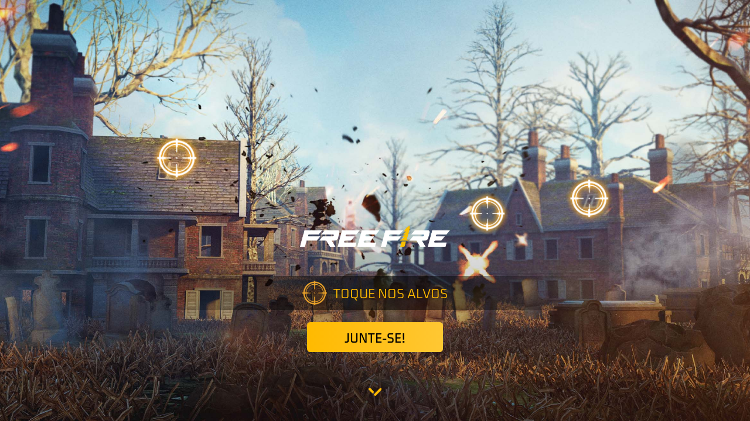

--- FILE ---
content_type: text/html
request_url: https://ffshare.garena.com/?region=BR&lang=pt-br&action=reunion&uid=352432196
body_size: 1300
content:
<!doctype html>
<html lang="en">
  <head>
    <meta charset="UTF-8" />
    <link rel="icon" href="https://dl.dir.freefiremobile.com/common/web_event/common/images/ff-logo-icon.png" />
    <meta
      name="viewport"
      content="width=device-width, initial-scale=1.0,minimum-scale=1.0, maximum-scale=1.0, user-scalable=no"
    />
    <meta id="apple-itunes-app" name="apple-itunes-app" content="app-id=1300146617">
    <meta id="smartbanner:title" name="smartbanner:title" content="Free Fire x JUJUTSU KAISEN">
    <meta id="smartbanner:author" name="smartbanner:author" content="Garena International I">
    <meta id="smartbanner:icon-apple" name="smartbanner:icon-apple" content="https://dl.dir.freefiremobile.com/common/OB52/CSH/ShareBanner/FFO_AndroidIcon_512.png">
    <meta id="smartbanner:icon-google" name="smartbanner:icon-google" content="https://dl.dir.freefiremobile.com/common/OB52/CSH/ShareBanner/FFO_AndroidIcon_512.png">
    <meta id="smartbanner:button" name="smartbanner:button" content="Get">
    <meta id="smartbanner:button-url-apple" name="smartbanner:button-url-apple" content="https://apps.apple.com/US/app/id1300146617?mt=8">
    <meta id="smartbanner:button-url-google" name="smartbanner:button-url-google" content="https://play.google.com/store/apps/details?id=com.dts.freefireth&amp;referrer=af_tranid%3DgTVeQgRDoYWAmOvmEZz6Xw%26pid%3DOrganicA%26c%3Dmainpage_AND%26af_web_id%3Da209618f-0ae1-4239-bed0-46bcfb0c9656-c">
    <meta name="smartbanner:custom-design-modifier" content="ios" id="meta-smartbanner:custom-design-modifier">
    <meta name="smartbanner:enabled-platforms" content="android,ios" id="meta-smartbanner:enabled-platforms">
    <meta id="smartbanner:hide-ttl" name="smartbanner:hide-ttl" content="1000">
    <meta property="og:url" content="https://ffshare.garena.com/?lang=pt-br&amp;region=BR" />
    <meta property="og:type" content="website" />
    <meta property="og:title" content="Garena Free Fire" />
    <meta property="og:description" content="Free Fire, o melhor Battle Royale para celular!" />
    <meta property="og:image" content="https://dl.dir.freefiremobile.com/common/OB52/CSH/ShareBanner/BR/PT-BR_1000x563_KV-min.png" />
    <title>[FF] Garena Free Fire</title>
    <script type="application/ld+json">
      {
        "@context" : "https://schema.org",
        "@type" : "WebSite",
        "name" : "Free Fire Share",
        "alternateName": ["Join Free Fire", "Garena Free Fire"],
        "url" : "https://ffshare.garena.com/"
      }
    </script>
    <script type="module" crossorigin src="https://dl.dir.freefiremobile.com/common/web_event/newffshare/js/index-9794c048.js"></script>
    <link rel="stylesheet" href="https://dl.dir.freefiremobile.com/common/web_event/newffshare/css/index-09906520.css">
  </head>
  <body>
    <div id="app"></div>
    <script async src="https://www.googletagmanager.com/gtag/js?id=G-Q5F6X6PP6T"></script>
    <script>
      window.dataLayer = window.dataLayer || []
      function gtag() {
        window.dataLayer.push(arguments)
      }
      window.gtag = gtag
      gtag('js', new Date())
      window.onload = function () {
        document.addEventListener(
          'touchstart',
          function (event) {
            if (event.touches.length > 1) {
              event.preventDefault()
            }
          },
          {
            passive: false
          }
        )
        var lastTouchEnd = 0
        document.addEventListener(
          'touchend',
          function (event) {
            var now = new Date().getTime()
            if (now - lastTouchEnd <= 300) {
              event.preventDefault()
            }
            lastTouchEnd = now
          },
          false
        )
      }
    </script>
    <script src="https://dl.dir.freefiremobile.com/common/web_event/ga/ga.1c25fedbfed077a9cb68.js"></script>
    
  </body>
</html>


--- FILE ---
content_type: text/css
request_url: https://ffshare.garena.com/api/css?region=BR&lang=pt-br
body_size: 232
content:
.gr-toast {
  background-image: url("https://dl.dir.freefiremobile.com/common/web_event/ffshare-2/images/toast.png");
}
.app-logo {
  background-image: url("https://freefiremobile-a.akamaihd.net/common/web_event/ffsharenew/images/logo.png");
}
.app-main-banner {
  background-image: url("https://dl.dir.freefiremobile.com/common/web_event/ffshare-2/images/app_banner_mob.jpg");
}
.app-main-module {
  background-image: url("https://dl.dir.freefiremobile.com/common/web_event/ffshare-2/images/app_module_mob.jpg");
}
.app-scope-icon {
  background-image: url("https://dl.dir.freefiremobile.com/common/web_event/ffshare-2/images/scope.png");
}
.app-module-title:after {
  background-image: url("https://freefiremobile-a.akamaihd.net/common/web_event/ffsharenew/images/decorate.png");
}
.app-scope-light {
  background-image: url("https://freefiremobile-a.akamaihd.net/common/web_event/ffsharenew/images/light.png");
}
.app-module-swiper-prev {
  background-image: url("https://freefiremobile-a.akamaihd.net/common/web_event/ffsharenew/images/left_button.png");
}
.app-module-swiper-next {
  background-image: url("https://freefiremobile-a.akamaihd.net/common/web_event/ffsharenew/images/right_button.png");
}
.app-scope-fire {
  background-image: url("https://freefiremobile-a.akamaihd.net/common/web_event/ffsharenew/images/fire.png");
}
.app-scope-hole {
  background-image: url("https://dl.dir.freefiremobile.com/common/web_event/ffshare-2/images/bullet_hole.png");
}
.app-banner-arrow-down {
  background-image: url("https://dl.dir.freefiremobile.com/common/web_event/ffshare-2/images/down.png");
}
@media screen and (orientation: landscape) {
  .app-main-banner {
    background-image: url("https://dl.dir.freefiremobile.com/common/web_event/ffshare-2/images/app_banner_pc.jpg");
  }
  .app-main-module {
    background-image: url("https://dl.dir.freefiremobile.com/common/web_event/ffshare-2/images/app_module_pc.jpg");
  }
}

--- FILE ---
content_type: text/javascript
request_url: https://dl.dir.freefiremobile.com/common/web_event/newffshare/js/index-9794c048.js
body_size: 235601
content:
var za=Object.defineProperty,ja=Object.defineProperties;var Ha=Object.getOwnPropertyDescriptors;var Or=Object.getOwnPropertySymbols;var Ua=Object.prototype.hasOwnProperty,Va=Object.prototype.propertyIsEnumerable;var Tt=Math.pow,Ui=(e,t,n)=>t in e?za(e,t,{enumerable:!0,configurable:!0,writable:!0,value:n}):e[t]=n,fe=(e,t)=>{for(var n in t||(t={}))Ua.call(t,n)&&Ui(e,n,t[n]);if(Or)for(var n of Or(t))Va.call(t,n)&&Ui(e,n,t[n]);return e},ut=(e,t)=>ja(e,Ha(t));var Ga=(e,t)=>()=>(t||e((t={exports:{}}).exports,t),t.exports);var Pr=(e,t,n)=>(Ui(e,typeof t!="symbol"?t+"":t,n),n);var fn=(e,t,n)=>new Promise((i,s)=>{var r=a=>{try{l(n.next(a))}catch(u){s(u)}},o=a=>{try{l(n.throw(a))}catch(u){s(u)}},l=a=>a.done?i(a.value):Promise.resolve(a.value).then(r,o);l((n=n.apply(e,t)).next())});var Qm=Ga(ka=>{(function(){const t=document.createElement("link").relList;if(t&&t.supports&&t.supports("modulepreload"))return;for(const s of document.querySelectorAll('link[rel="modulepreload"]'))i(s);new MutationObserver(s=>{for(const r of s)if(r.type==="childList")for(const o of r.addedNodes)o.tagName==="LINK"&&o.rel==="modulepreload"&&i(o)}).observe(document,{childList:!0,subtree:!0});function n(s){const r={};return s.integrity&&(r.integrity=s.integrity),s.referrerPolicy&&(r.referrerPolicy=s.referrerPolicy),s.crossOrigin==="use-credentials"?r.credentials="include":s.crossOrigin==="anonymous"?r.credentials="omit":r.credentials="same-origin",r}function i(s){if(s.ep)return;s.ep=!0;const r=n(s);fetch(s.href,r)}})();function Hs(e,t){const n=Object.create(null),i=e.split(",");for(let s=0;s<i.length;s++)n[i[s]]=!0;return t?s=>!!n[s.toLowerCase()]:s=>!!n[s]}const ce={},Gt=[],ze=()=>{},qa=()=>!1,Wa=/^on[^a-z]/,wi=e=>Wa.test(e),Us=e=>e.startsWith("onUpdate:"),ge=Object.assign,Vs=(e,t)=>{const n=e.indexOf(t);n>-1&&e.splice(n,1)},Ka=Object.prototype.hasOwnProperty,te=(e,t)=>Ka.call(e,t),K=Array.isArray,qt=e=>Si(e)==="[object Map]",Bo=e=>Si(e)==="[object Set]",Q=e=>typeof e=="function",de=e=>typeof e=="string",Gs=e=>typeof e=="symbol",ae=e=>e!==null&&typeof e=="object",Do=e=>ae(e)&&Q(e.then)&&Q(e.catch),ko=Object.prototype.toString,Si=e=>ko.call(e),Ya=e=>Si(e).slice(8,-1),Fo=e=>Si(e)==="[object Object]",qs=e=>de(e)&&e!=="NaN"&&e[0]!=="-"&&""+parseInt(e,10)===e,Jn=Hs(",key,ref,ref_for,ref_key,onVnodeBeforeMount,onVnodeMounted,onVnodeBeforeUpdate,onVnodeUpdated,onVnodeBeforeUnmount,onVnodeUnmounted"),Ei=e=>{const t=Object.create(null);return n=>t[n]||(t[n]=e(n))},Xa=/-(\w)/g,Xt=Ei(e=>e.replace(Xa,(t,n)=>n?n.toUpperCase():"")),Ja=/\B([A-Z])/g,sn=Ei(e=>e.replace(Ja,"-$1").toLowerCase()),$o=Ei(e=>e.charAt(0).toUpperCase()+e.slice(1)),Vi=Ei(e=>e?`on${$o(e)}`:""),_n=(e,t)=>!Object.is(e,t),Gi=(e,t)=>{for(let n=0;n<e.length;n++)e[n](t)},oi=(e,t,n)=>{Object.defineProperty(e,t,{configurable:!0,enumerable:!1,value:n})},Qa=e=>{const t=parseFloat(e);return isNaN(t)?e:t},Za=e=>{const t=de(e)?Number(e):NaN;return isNaN(t)?e:t};let Ar;const ms=()=>Ar||(Ar=typeof globalThis!="undefined"?globalThis:typeof self!="undefined"?self:typeof window!="undefined"?window:typeof global!="undefined"?global:{});function Ws(e){if(K(e)){const t={};for(let n=0;n<e.length;n++){const i=e[n],s=de(i)?ic(i):Ws(i);if(s)for(const r in s)t[r]=s[r]}return t}else{if(de(e))return e;if(ae(e))return e}}const ec=/;(?![^(]*\))/g,tc=/:([^]+)/,nc=/\/\*[^]*?\*\//g;function ic(e){const t={};return e.replace(nc,"").split(ec).forEach(n=>{if(n){const i=n.split(tc);i.length>1&&(t[i[0].trim()]=i[1].trim())}}),t}function Jt(e){let t="";if(de(e))t=e;else if(K(e))for(let n=0;n<e.length;n++){const i=Jt(e[n]);i&&(t+=i+" ")}else if(ae(e))for(const n in e)e[n]&&(t+=n+" ");return t.trim()}const sc="itemscope,allowfullscreen,formnovalidate,ismap,nomodule,novalidate,readonly",rc=Hs(sc);function zo(e){return!!e||e===""}const Fn=e=>de(e)?e:e==null?"":K(e)||ae(e)&&(e.toString===ko||!Q(e.toString))?JSON.stringify(e,jo,2):String(e),jo=(e,t)=>t&&t.__v_isRef?jo(e,t.value):qt(t)?{[`Map(${t.size})`]:[...t.entries()].reduce((n,[i,s])=>(n[`${i} =>`]=s,n),{})}:Bo(t)?{[`Set(${t.size})`]:[...t.values()]}:ae(t)&&!K(t)&&!Fo(t)?String(t):t;let Ae;class Ho{constructor(t=!1){this.detached=t,this._active=!0,this.effects=[],this.cleanups=[],this.parent=Ae,!t&&Ae&&(this.index=(Ae.scopes||(Ae.scopes=[])).push(this)-1)}get active(){return this._active}run(t){if(this._active){const n=Ae;try{return Ae=this,t()}finally{Ae=n}}}on(){Ae=this}off(){Ae=this.parent}stop(t){if(this._active){let n,i;for(n=0,i=this.effects.length;n<i;n++)this.effects[n].stop();for(n=0,i=this.cleanups.length;n<i;n++)this.cleanups[n]();if(this.scopes)for(n=0,i=this.scopes.length;n<i;n++)this.scopes[n].stop(!0);if(!this.detached&&this.parent&&!t){const s=this.parent.scopes.pop();s&&s!==this&&(this.parent.scopes[this.index]=s,s.index=this.index)}this.parent=void 0,this._active=!1}}}function Uo(e){return new Ho(e)}function oc(e,t=Ae){t&&t.active&&t.effects.push(e)}function Vo(){return Ae}function lc(e){Ae&&Ae.cleanups.push(e)}const Ks=e=>{const t=new Set(e);return t.w=0,t.n=0,t},Go=e=>(e.w&St)>0,qo=e=>(e.n&St)>0,ac=({deps:e})=>{if(e.length)for(let t=0;t<e.length;t++)e[t].w|=St},cc=e=>{const{deps:t}=e;if(t.length){let n=0;for(let i=0;i<t.length;i++){const s=t[i];Go(s)&&!qo(s)?s.delete(e):t[n++]=s,s.w&=~St,s.n&=~St}t.length=n}},li=new WeakMap;let vn=0,St=1;const gs=30;let ke;const Lt=Symbol(""),vs=Symbol("");class Ys{constructor(t,n=null,i){this.fn=t,this.scheduler=n,this.active=!0,this.deps=[],this.parent=void 0,oc(this,i)}run(){if(!this.active)return this.fn();let t=ke,n=bt;for(;t;){if(t===this)return;t=t.parent}try{return this.parent=ke,ke=this,bt=!0,St=1<<++vn,vn<=gs?ac(this):Mr(this),this.fn()}finally{vn<=gs&&cc(this),St=1<<--vn,ke=this.parent,bt=n,this.parent=void 0,this.deferStop&&this.stop()}}stop(){ke===this?this.deferStop=!0:this.active&&(Mr(this),this.onStop&&this.onStop(),this.active=!1)}}function Mr(e){const{deps:t}=e;if(t.length){for(let n=0;n<t.length;n++)t[n].delete(e);t.length=0}}let bt=!0;const Wo=[];function rn(){Wo.push(bt),bt=!1}function on(){const e=Wo.pop();bt=e===void 0?!0:e}function Oe(e,t,n){if(bt&&ke){let i=li.get(e);i||li.set(e,i=new Map);let s=i.get(n);s||i.set(n,s=Ks()),Ko(s)}}function Ko(e,t){let n=!1;vn<=gs?qo(e)||(e.n|=St,n=!Go(e)):n=!e.has(ke),n&&(e.add(ke),ke.deps.push(e))}function lt(e,t,n,i,s,r){const o=li.get(e);if(!o)return;let l=[];if(t==="clear")l=[...o.values()];else if(n==="length"&&K(e)){const a=Number(i);o.forEach((u,c)=>{(c==="length"||c>=a)&&l.push(u)})}else switch(n!==void 0&&l.push(o.get(n)),t){case"add":K(e)?qs(n)&&l.push(o.get("length")):(l.push(o.get(Lt)),qt(e)&&l.push(o.get(vs)));break;case"delete":K(e)||(l.push(o.get(Lt)),qt(e)&&l.push(o.get(vs)));break;case"set":qt(e)&&l.push(o.get(Lt));break}if(l.length===1)l[0]&&ys(l[0]);else{const a=[];for(const u of l)u&&a.push(...u);ys(Ks(a))}}function ys(e,t){const n=K(e)?e:[...e];for(const i of n)i.computed&&Ir(i);for(const i of n)i.computed||Ir(i)}function Ir(e,t){(e!==ke||e.allowRecurse)&&(e.scheduler?e.scheduler():e.run())}function uc(e,t){var n;return(n=li.get(e))==null?void 0:n.get(t)}const fc=Hs("__proto__,__v_isRef,__isVue"),Yo=new Set(Object.getOwnPropertyNames(Symbol).filter(e=>e!=="arguments"&&e!=="caller").map(e=>Symbol[e]).filter(Gs)),dc=Xs(),pc=Xs(!1,!0),hc=Xs(!0),Lr=mc();function mc(){const e={};return["includes","indexOf","lastIndexOf"].forEach(t=>{e[t]=function(...n){const i=ee(this);for(let r=0,o=this.length;r<o;r++)Oe(i,"get",r+"");const s=i[t](...n);return s===-1||s===!1?i[t](...n.map(ee)):s}}),["push","pop","shift","unshift","splice"].forEach(t=>{e[t]=function(...n){rn();const i=ee(this)[t].apply(this,n);return on(),i}}),e}function gc(e){const t=ee(this);return Oe(t,"has",e),t.hasOwnProperty(e)}function Xs(e=!1,t=!1){return function(i,s,r){if(s==="__v_isReactive")return!e;if(s==="__v_isReadonly")return e;if(s==="__v_isShallow")return t;if(s==="__v_raw"&&r===(e?t?Lc:el:t?Zo:Qo).get(i))return i;const o=K(i);if(!e){if(o&&te(Lr,s))return Reflect.get(Lr,s,r);if(s==="hasOwnProperty")return gc}const l=Reflect.get(i,s,r);return(Gs(s)?Yo.has(s):fc(s))||(e||Oe(i,"get",s),t)?l:ue(l)?o&&qs(s)?l:l.value:ae(l)?e?tl(l):ln(l):l}}const vc=Xo(),yc=Xo(!0);function Xo(e=!1){return function(n,i,s,r){let o=n[i];if(Qt(o)&&ue(o)&&!ue(s))return!1;if(!e&&(!ai(s)&&!Qt(s)&&(o=ee(o),s=ee(s)),!K(n)&&ue(o)&&!ue(s)))return o.value=s,!0;const l=K(n)&&qs(i)?Number(i)<n.length:te(n,i),a=Reflect.set(n,i,s,r);return n===ee(r)&&(l?_n(s,o)&&lt(n,"set",i,s):lt(n,"add",i,s)),a}}function bc(e,t){const n=te(e,t);e[t];const i=Reflect.deleteProperty(e,t);return i&&n&&lt(e,"delete",t,void 0),i}function wc(e,t){const n=Reflect.has(e,t);return(!Gs(t)||!Yo.has(t))&&Oe(e,"has",t),n}function Sc(e){return Oe(e,"iterate",K(e)?"length":Lt),Reflect.ownKeys(e)}const Jo={get:dc,set:vc,deleteProperty:bc,has:wc,ownKeys:Sc},Ec={get:hc,set(e,t){return!0},deleteProperty(e,t){return!0}},Tc=ge({},Jo,{get:pc,set:yc}),Js=e=>e,Ti=e=>Reflect.getPrototypeOf(e);function $n(e,t,n=!1,i=!1){e=e.__v_raw;const s=ee(e),r=ee(t);n||(t!==r&&Oe(s,"get",t),Oe(s,"get",r));const{has:o}=Ti(s),l=i?Js:n?er:Cn;if(o.call(s,t))return l(e.get(t));if(o.call(s,r))return l(e.get(r));e!==s&&e.get(t)}function zn(e,t=!1){const n=this.__v_raw,i=ee(n),s=ee(e);return t||(e!==s&&Oe(i,"has",e),Oe(i,"has",s)),e===s?n.has(e):n.has(e)||n.has(s)}function jn(e,t=!1){return e=e.__v_raw,!t&&Oe(ee(e),"iterate",Lt),Reflect.get(e,"size",e)}function Nr(e){e=ee(e);const t=ee(this);return Ti(t).has.call(t,e)||(t.add(e),lt(t,"add",e,e)),this}function Rr(e,t){t=ee(t);const n=ee(this),{has:i,get:s}=Ti(n);let r=i.call(n,e);r||(e=ee(e),r=i.call(n,e));const o=s.call(n,e);return n.set(e,t),r?_n(t,o)&&lt(n,"set",e,t):lt(n,"add",e,t),this}function Br(e){const t=ee(this),{has:n,get:i}=Ti(t);let s=n.call(t,e);s||(e=ee(e),s=n.call(t,e)),i&&i.call(t,e);const r=t.delete(e);return s&&lt(t,"delete",e,void 0),r}function Dr(){const e=ee(this),t=e.size!==0,n=e.clear();return t&&lt(e,"clear",void 0,void 0),n}function Hn(e,t){return function(i,s){const r=this,o=r.__v_raw,l=ee(o),a=t?Js:e?er:Cn;return!e&&Oe(l,"iterate",Lt),o.forEach((u,c)=>i.call(s,a(u),a(c),r))}}function Un(e,t,n){return function(...i){const s=this.__v_raw,r=ee(s),o=qt(r),l=e==="entries"||e===Symbol.iterator&&o,a=e==="keys"&&o,u=s[e](...i),c=n?Js:t?er:Cn;return!t&&Oe(r,"iterate",a?vs:Lt),{next(){const{value:f,done:d}=u.next();return d?{value:f,done:d}:{value:l?[c(f[0]),c(f[1])]:c(f),done:d}},[Symbol.iterator](){return this}}}}function ft(e){return function(...t){return e==="delete"?!1:this}}function xc(){const e={get(r){return $n(this,r)},get size(){return jn(this)},has:zn,add:Nr,set:Rr,delete:Br,clear:Dr,forEach:Hn(!1,!1)},t={get(r){return $n(this,r,!1,!0)},get size(){return jn(this)},has:zn,add:Nr,set:Rr,delete:Br,clear:Dr,forEach:Hn(!1,!0)},n={get(r){return $n(this,r,!0)},get size(){return jn(this,!0)},has(r){return zn.call(this,r,!0)},add:ft("add"),set:ft("set"),delete:ft("delete"),clear:ft("clear"),forEach:Hn(!0,!1)},i={get(r){return $n(this,r,!0,!0)},get size(){return jn(this,!0)},has(r){return zn.call(this,r,!0)},add:ft("add"),set:ft("set"),delete:ft("delete"),clear:ft("clear"),forEach:Hn(!0,!0)};return["keys","values","entries",Symbol.iterator].forEach(r=>{e[r]=Un(r,!1,!1),n[r]=Un(r,!0,!1),t[r]=Un(r,!1,!0),i[r]=Un(r,!0,!0)}),[e,n,t,i]}const[_c,Cc,Oc,Pc]=xc();function Qs(e,t){const n=t?e?Pc:Oc:e?Cc:_c;return(i,s,r)=>s==="__v_isReactive"?!e:s==="__v_isReadonly"?e:s==="__v_raw"?i:Reflect.get(te(n,s)&&s in i?n:i,s,r)}const Ac={get:Qs(!1,!1)},Mc={get:Qs(!1,!0)},Ic={get:Qs(!0,!1)},Qo=new WeakMap,Zo=new WeakMap,el=new WeakMap,Lc=new WeakMap;function Nc(e){switch(e){case"Object":case"Array":return 1;case"Map":case"Set":case"WeakMap":case"WeakSet":return 2;default:return 0}}function Rc(e){return e.__v_skip||!Object.isExtensible(e)?0:Nc(Ya(e))}function ln(e){return Qt(e)?e:Zs(e,!1,Jo,Ac,Qo)}function Bc(e){return Zs(e,!1,Tc,Mc,Zo)}function tl(e){return Zs(e,!0,Ec,Ic,el)}function Zs(e,t,n,i,s){if(!ae(e)||e.__v_raw&&!(t&&e.__v_isReactive))return e;const r=s.get(e);if(r)return r;const o=Rc(e);if(o===0)return e;const l=new Proxy(e,o===2?i:n);return s.set(e,l),l}function st(e){return Qt(e)?st(e.__v_raw):!!(e&&e.__v_isReactive)}function Qt(e){return!!(e&&e.__v_isReadonly)}function ai(e){return!!(e&&e.__v_isShallow)}function nl(e){return st(e)||Qt(e)}function ee(e){const t=e&&e.__v_raw;return t?ee(t):e}function xi(e){return oi(e,"__v_skip",!0),e}const Cn=e=>ae(e)?ln(e):e,er=e=>ae(e)?tl(e):e;function il(e){bt&&ke&&(e=ee(e),Ko(e.dep||(e.dep=Ks())))}function sl(e,t){e=ee(e);const n=e.dep;n&&ys(n)}function ue(e){return!!(e&&e.__v_isRef===!0)}function oe(e){return Dc(e,!1)}function Dc(e,t){return ue(e)?e:new kc(e,t)}class kc{constructor(t,n){this.__v_isShallow=n,this.dep=void 0,this.__v_isRef=!0,this._rawValue=n?t:ee(t),this._value=n?t:Cn(t)}get value(){return il(this),this._value}set value(t){const n=this.__v_isShallow||ai(t)||Qt(t);t=n?t:ee(t),_n(t,this._rawValue)&&(this._rawValue=t,this._value=n?t:Cn(t),sl(this))}}function re(e){return ue(e)?e.value:e}const Fc={get:(e,t,n)=>re(Reflect.get(e,t,n)),set:(e,t,n,i)=>{const s=e[t];return ue(s)&&!ue(n)?(s.value=n,!0):Reflect.set(e,t,n,i)}};function rl(e){return st(e)?e:new Proxy(e,Fc)}function $c(e){const t=K(e)?new Array(e.length):{};for(const n in e)t[n]=ol(e,n);return t}class zc{constructor(t,n,i){this._object=t,this._key=n,this._defaultValue=i,this.__v_isRef=!0}get value(){const t=this._object[this._key];return t===void 0?this._defaultValue:t}set value(t){this._object[this._key]=t}get dep(){return uc(ee(this._object),this._key)}}class jc{constructor(t){this._getter=t,this.__v_isRef=!0,this.__v_isReadonly=!0}get value(){return this._getter()}}function Hc(e,t,n){return ue(e)?e:Q(e)?new jc(e):ae(e)&&arguments.length>1?ol(e,t,n):oe(e)}function ol(e,t,n){const i=e[t];return ue(i)?i:new zc(e,t,n)}class Uc{constructor(t,n,i,s){this._setter=n,this.dep=void 0,this.__v_isRef=!0,this.__v_isReadonly=!1,this._dirty=!0,this.effect=new Ys(t,()=>{this._dirty||(this._dirty=!0,sl(this))}),this.effect.computed=this,this.effect.active=this._cacheable=!s,this.__v_isReadonly=i}get value(){const t=ee(this);return il(t),(t._dirty||!t._cacheable)&&(t._dirty=!1,t._value=t.effect.run()),t._value}set value(t){this._setter(t)}}function Vc(e,t,n=!1){let i,s;const r=Q(e);return r?(i=e,s=ze):(i=e.get,s=e.set),new Uc(i,s,r||!s,n)}function wt(e,t,n,i){let s;try{s=i?e(...i):e()}catch(r){_i(r,t,n)}return s}function Re(e,t,n,i){if(Q(e)){const r=wt(e,t,n,i);return r&&Do(r)&&r.catch(o=>{_i(o,t,n)}),r}const s=[];for(let r=0;r<e.length;r++)s.push(Re(e[r],t,n,i));return s}function _i(e,t,n,i=!0){const s=t?t.vnode:null;if(t){let r=t.parent;const o=t.proxy,l=n;for(;r;){const u=r.ec;if(u){for(let c=0;c<u.length;c++)if(u[c](e,o,l)===!1)return}r=r.parent}const a=t.appContext.config.errorHandler;if(a){wt(a,null,10,[e,o,l]);return}}}let On=!1,bs=!1;const we=[];let Ke=0;const Wt=[];let it=null,Pt=0;const ll=Promise.resolve();let tr=null;function an(e){const t=tr||ll;return e?t.then(this?e.bind(this):e):t}function Gc(e){let t=Ke+1,n=we.length;for(;t<n;){const i=t+n>>>1;Pn(we[i])<e?t=i+1:n=i}return t}function nr(e){(!we.length||!we.includes(e,On&&e.allowRecurse?Ke+1:Ke))&&(e.id==null?we.push(e):we.splice(Gc(e.id),0,e),al())}function al(){!On&&!bs&&(bs=!0,tr=ll.then(ul))}function qc(e){const t=we.indexOf(e);t>Ke&&we.splice(t,1)}function Wc(e){K(e)?Wt.push(...e):(!it||!it.includes(e,e.allowRecurse?Pt+1:Pt))&&Wt.push(e),al()}function kr(e,t=On?Ke+1:0){for(;t<we.length;t++){const n=we[t];n&&n.pre&&(we.splice(t,1),t--,n())}}function cl(e){if(Wt.length){const t=[...new Set(Wt)];if(Wt.length=0,it){it.push(...t);return}for(it=t,it.sort((n,i)=>Pn(n)-Pn(i)),Pt=0;Pt<it.length;Pt++)it[Pt]();it=null,Pt=0}}const Pn=e=>e.id==null?1/0:e.id,Kc=(e,t)=>{const n=Pn(e)-Pn(t);if(n===0){if(e.pre&&!t.pre)return-1;if(t.pre&&!e.pre)return 1}return n};function ul(e){bs=!1,On=!0,we.sort(Kc);const t=ze;try{for(Ke=0;Ke<we.length;Ke++){const n=we[Ke];n&&n.active!==!1&&wt(n,null,14)}}finally{Ke=0,we.length=0,cl(),On=!1,tr=null,(we.length||Wt.length)&&ul()}}function Yc(e,t,...n){if(e.isUnmounted)return;const i=e.vnode.props||ce;let s=n;const r=t.startsWith("update:"),o=r&&t.slice(7);if(o&&o in i){const c=`${o==="modelValue"?"model":o}Modifiers`,{number:f,trim:d}=i[c]||ce;d&&(s=n.map(p=>de(p)?p.trim():p)),f&&(s=n.map(Qa))}let l,a=i[l=Vi(t)]||i[l=Vi(Xt(t))];!a&&r&&(a=i[l=Vi(sn(t))]),a&&Re(a,e,6,s);const u=i[l+"Once"];if(u){if(!e.emitted)e.emitted={};else if(e.emitted[l])return;e.emitted[l]=!0,Re(u,e,6,s)}}function fl(e,t,n=!1){const i=t.emitsCache,s=i.get(e);if(s!==void 0)return s;const r=e.emits;let o={},l=!1;if(!Q(e)){const a=u=>{const c=fl(u,t,!0);c&&(l=!0,ge(o,c))};!n&&t.mixins.length&&t.mixins.forEach(a),e.extends&&a(e.extends),e.mixins&&e.mixins.forEach(a)}return!r&&!l?(ae(e)&&i.set(e,null),null):(K(r)?r.forEach(a=>o[a]=null):ge(o,r),ae(e)&&i.set(e,o),o)}function Ci(e,t){return!e||!wi(t)?!1:(t=t.slice(2).replace(/Once$/,""),te(e,t[0].toLowerCase()+t.slice(1))||te(e,sn(t))||te(e,t))}let Ie=null,Oi=null;function ci(e){const t=Ie;return Ie=e,Oi=e&&e.type.__scopeId||null,t}function dl(e){Oi=e}function pl(){Oi=null}function tt(e,t=Ie,n){if(!t||e._n)return e;const i=(...s)=>{i._d&&Yr(-1);const r=ci(t);let o;try{o=e(...s)}finally{ci(r),i._d&&Yr(1)}return o};return i._n=!0,i._c=!0,i._d=!0,i}function qi(e){const{type:t,vnode:n,proxy:i,withProxy:s,props:r,propsOptions:[o],slots:l,attrs:a,emit:u,render:c,renderCache:f,data:d,setupState:p,ctx:g,inheritAttrs:v}=e;let _,x;const h=ci(e);try{if(n.shapeFlag&4){const w=s||i;_=We(c.call(w,w,f,r,p,d,g)),x=a}else{const w=t;_=We(w.length>1?w(r,{attrs:a,slots:l,emit:u}):w(r,null)),x=t.props?a:Xc(a)}}catch(w){Tn.length=0,_i(w,e,1),_=J(He)}let m=_;if(x&&v!==!1){const w=Object.keys(x),{shapeFlag:C}=m;w.length&&C&7&&(o&&w.some(Us)&&(x=Jc(x,o)),m=Et(m,x))}return n.dirs&&(m=Et(m),m.dirs=m.dirs?m.dirs.concat(n.dirs):n.dirs),n.transition&&(m.transition=n.transition),_=m,ci(h),_}const Xc=e=>{let t;for(const n in e)(n==="class"||n==="style"||wi(n))&&((t||(t={}))[n]=e[n]);return t},Jc=(e,t)=>{const n={};for(const i in e)(!Us(i)||!(i.slice(9)in t))&&(n[i]=e[i]);return n};function Qc(e,t,n){const{props:i,children:s,component:r}=e,{props:o,children:l,patchFlag:a}=t,u=r.emitsOptions;if(t.dirs||t.transition)return!0;if(n&&a>=0){if(a&1024)return!0;if(a&16)return i?Fr(i,o,u):!!o;if(a&8){const c=t.dynamicProps;for(let f=0;f<c.length;f++){const d=c[f];if(o[d]!==i[d]&&!Ci(u,d))return!0}}}else return(s||l)&&(!l||!l.$stable)?!0:i===o?!1:i?o?Fr(i,o,u):!0:!!o;return!1}function Fr(e,t,n){const i=Object.keys(t);if(i.length!==Object.keys(e).length)return!0;for(let s=0;s<i.length;s++){const r=i[s];if(t[r]!==e[r]&&!Ci(n,r))return!0}return!1}function Zc({vnode:e,parent:t},n){for(;t&&t.subTree===e;)(e=t.vnode).el=n,t=t.parent}const eu=e=>e.__isSuspense;function tu(e,t){t&&t.pendingBranch?K(e)?t.effects.push(...e):t.effects.push(e):Wc(e)}const Vn={};function je(e,t,n){return hl(e,t,n)}function hl(e,t,{immediate:n,deep:i,flush:s,onTrack:r,onTrigger:o}=ce){var l;const a=Vo()===((l=be)==null?void 0:l.scope)?be:null;let u,c=!1,f=!1;if(ue(e)?(u=()=>e.value,c=ai(e)):st(e)?(u=()=>e,i=!0):K(e)?(f=!0,c=e.some(w=>st(w)||ai(w)),u=()=>e.map(w=>{if(ue(w))return w.value;if(st(w))return It(w);if(Q(w))return wt(w,a,2)})):Q(e)?t?u=()=>wt(e,a,2):u=()=>{if(!(a&&a.isUnmounted))return d&&d(),Re(e,a,3,[p])}:u=ze,t&&i){const w=u;u=()=>It(w())}let d,p=w=>{d=h.onStop=()=>{wt(w,a,4)}},g;if(In)if(p=ze,t?n&&Re(t,a,3,[u(),f?[]:void 0,p]):u(),s==="sync"){const w=qu();g=w.__watcherHandles||(w.__watcherHandles=[])}else return ze;let v=f?new Array(e.length).fill(Vn):Vn;const _=()=>{if(h.active)if(t){const w=h.run();(i||c||(f?w.some((C,R)=>_n(C,v[R])):_n(w,v)))&&(d&&d(),Re(t,a,3,[w,v===Vn?void 0:f&&v[0]===Vn?[]:v,p]),v=w)}else h.run()};_.allowRecurse=!!t;let x;s==="sync"?x=_:s==="post"?x=()=>xe(_,a&&a.suspense):(_.pre=!0,a&&(_.id=a.uid),x=()=>nr(_));const h=new Ys(u,x);t?n?_():v=h.run():s==="post"?xe(h.run.bind(h),a&&a.suspense):h.run();const m=()=>{h.stop(),a&&a.scope&&Vs(a.scope.effects,h)};return g&&g.push(m),m}function nu(e,t,n){const i=this.proxy,s=de(e)?e.includes(".")?ml(i,e):()=>i[e]:e.bind(i,i);let r;Q(t)?r=t:(r=t.handler,n=t);const o=be;en(this);const l=hl(s,r.bind(i),n);return o?en(o):Rt(),l}function ml(e,t){const n=t.split(".");return()=>{let i=e;for(let s=0;s<n.length&&i;s++)i=i[n[s]];return i}}function It(e,t){if(!ae(e)||e.__v_skip||(t=t||new Set,t.has(e)))return e;if(t.add(e),ue(e))It(e.value,t);else if(K(e))for(let n=0;n<e.length;n++)It(e[n],t);else if(Bo(e)||qt(e))e.forEach(n=>{It(n,t)});else if(Fo(e))for(const n in e)It(e[n],t);return e}function Nt(e,t){const n=Ie;if(n===null)return e;const i=Ri(n)||n.proxy,s=e.dirs||(e.dirs=[]);for(let r=0;r<t.length;r++){let[o,l,a,u=ce]=t[r];o&&(Q(o)&&(o={mounted:o,updated:o}),o.deep&&It(l),s.push({dir:o,instance:i,value:l,oldValue:void 0,arg:a,modifiers:u}))}return e}function xt(e,t,n,i){const s=e.dirs,r=t&&t.dirs;for(let o=0;o<s.length;o++){const l=s[o];r&&(l.oldValue=r[o].value);let a=l.dir[i];a&&(rn(),Re(a,n,8,[e.el,l,e,t]),on())}}function iu(){const e={isMounted:!1,isLeaving:!1,isUnmounting:!1,leavingVNodes:new Map};return kt(()=>{e.isMounted=!0}),Mi(()=>{e.isUnmounting=!0}),e}const Ne=[Function,Array],gl={mode:String,appear:Boolean,persisted:Boolean,onBeforeEnter:Ne,onEnter:Ne,onAfterEnter:Ne,onEnterCancelled:Ne,onBeforeLeave:Ne,onLeave:Ne,onAfterLeave:Ne,onLeaveCancelled:Ne,onBeforeAppear:Ne,onAppear:Ne,onAfterAppear:Ne,onAppearCancelled:Ne},su={name:"BaseTransition",props:gl,setup(e,{slots:t}){const n=Ni(),i=iu();let s;return()=>{const r=t.default&&yl(t.default(),!0);if(!r||!r.length)return;let o=r[0];if(r.length>1){for(const v of r)if(v.type!==He){o=v;break}}const l=ee(e),{mode:a}=l;if(i.isLeaving)return Wi(o);const u=$r(o);if(!u)return Wi(o);const c=ws(u,l,i,n);Ss(u,c);const f=n.subTree,d=f&&$r(f);let p=!1;const{getTransitionKey:g}=u.type;if(g){const v=g();s===void 0?s=v:v!==s&&(s=v,p=!0)}if(d&&d.type!==He&&(!At(u,d)||p)){const v=ws(d,l,i,n);if(Ss(d,v),a==="out-in")return i.isLeaving=!0,v.afterLeave=()=>{i.isLeaving=!1,n.update.active!==!1&&n.update()},Wi(o);a==="in-out"&&u.type!==He&&(v.delayLeave=(_,x,h)=>{const m=vl(i,d);m[String(d.key)]=d,_._leaveCb=()=>{x(),_._leaveCb=void 0,delete c.delayedLeave},c.delayedLeave=h})}return o}}},ru=su;function vl(e,t){const{leavingVNodes:n}=e;let i=n.get(t.type);return i||(i=Object.create(null),n.set(t.type,i)),i}function ws(e,t,n,i){const{appear:s,mode:r,persisted:o=!1,onBeforeEnter:l,onEnter:a,onAfterEnter:u,onEnterCancelled:c,onBeforeLeave:f,onLeave:d,onAfterLeave:p,onLeaveCancelled:g,onBeforeAppear:v,onAppear:_,onAfterAppear:x,onAppearCancelled:h}=t,m=String(e.key),w=vl(n,e),C=(T,b)=>{T&&Re(T,i,9,b)},R=(T,b)=>{const E=b[1];C(T,b),K(T)?T.every(O=>O.length<=1)&&E():T.length<=1&&E()},H={mode:r,persisted:o,beforeEnter(T){let b=l;if(!n.isMounted)if(s)b=v||l;else return;T._leaveCb&&T._leaveCb(!0);const E=w[m];E&&At(e,E)&&E.el._leaveCb&&E.el._leaveCb(),C(b,[T])},enter(T){let b=a,E=u,O=c;if(!n.isMounted)if(s)b=_||a,E=x||u,O=h||c;else return;let A=!1;const N=T._enterCb=U=>{A||(A=!0,U?C(O,[T]):C(E,[T]),H.delayedLeave&&H.delayedLeave(),T._enterCb=void 0)};b?R(b,[T,N]):N()},leave(T,b){const E=String(e.key);if(T._enterCb&&T._enterCb(!0),n.isUnmounting)return b();C(f,[T]);let O=!1;const A=T._leaveCb=N=>{O||(O=!0,b(),N?C(g,[T]):C(p,[T]),T._leaveCb=void 0,w[E]===e&&delete w[E])};w[E]=e,d?R(d,[T,A]):A()},clone(T){return ws(T,t,n,i)}};return H}function Wi(e){if(Pi(e))return e=Et(e),e.children=null,e}function $r(e){return Pi(e)?e.children?e.children[0]:void 0:e}function Ss(e,t){e.shapeFlag&6&&e.component?Ss(e.component.subTree,t):e.shapeFlag&128?(e.ssContent.transition=t.clone(e.ssContent),e.ssFallback.transition=t.clone(e.ssFallback)):e.transition=t}function yl(e,t=!1,n){let i=[],s=0;for(let r=0;r<e.length;r++){let o=e[r];const l=n==null?o.key:String(n)+String(o.key!=null?o.key:r);o.type===_e?(o.patchFlag&128&&s++,i=i.concat(yl(o.children,t,l))):(t||o.type!==He)&&i.push(l!=null?Et(o,{key:l}):o)}if(s>1)for(let r=0;r<i.length;r++)i[r].patchFlag=-2;return i}function ir(e,t){return Q(e)?(()=>ge({name:e.name},t,{setup:e}))():e}const Qn=e=>!!e.type.__asyncLoader,Pi=e=>e.type.__isKeepAlive;function bl(e,t){Sl(e,"a",t)}function wl(e,t){Sl(e,"da",t)}function Sl(e,t,n=be){const i=e.__wdc||(e.__wdc=()=>{let s=n;for(;s;){if(s.isDeactivated)return;s=s.parent}return e()});if(Ai(t,i,n),n){let s=n.parent;for(;s&&s.parent;)Pi(s.parent.vnode)&&ou(i,t,n,s),s=s.parent}}function ou(e,t,n,i){const s=Ai(t,e,i,!0);xl(()=>{Vs(i[t],s)},n)}function Ai(e,t,n=be,i=!1){if(n){const s=n[e]||(n[e]=[]),r=t.__weh||(t.__weh=(...o)=>{if(n.isUnmounted)return;rn(),en(n);const l=Re(t,n,e,o);return Rt(),on(),l});return i?s.unshift(r):s.push(r),r}}const ct=e=>(t,n=be)=>(!In||e==="sp")&&Ai(e,(...i)=>t(...i),n),El=ct("bm"),kt=ct("m"),Tl=ct("bu"),sr=ct("u"),Mi=ct("bum"),xl=ct("um"),lu=ct("sp"),au=ct("rtg"),cu=ct("rtc");function uu(e,t=be){Ai("ec",e,t)}const fu=Symbol.for("v-ndc");function Es(e,t,n,i){let s;const r=n&&n[i];if(K(e)||de(e)){s=new Array(e.length);for(let o=0,l=e.length;o<l;o++)s[o]=t(e[o],o,void 0,r&&r[o])}else if(typeof e=="number"){s=new Array(e);for(let o=0;o<e;o++)s[o]=t(o+1,o,void 0,r&&r[o])}else if(ae(e))if(e[Symbol.iterator])s=Array.from(e,(o,l)=>t(o,l,void 0,r&&r[l]));else{const o=Object.keys(e);s=new Array(o.length);for(let l=0,a=o.length;l<a;l++){const u=o[l];s[l]=t(e[u],u,l,r&&r[l])}}else s=[];return n&&(n[i]=s),s}const Ts=e=>e?Bl(e)?Ri(e)||e.proxy:Ts(e.parent):null,wn=ge(Object.create(null),{$:e=>e,$el:e=>e.vnode.el,$data:e=>e.data,$props:e=>e.props,$attrs:e=>e.attrs,$slots:e=>e.slots,$refs:e=>e.refs,$parent:e=>Ts(e.parent),$root:e=>Ts(e.root),$emit:e=>e.emit,$options:e=>rr(e),$forceUpdate:e=>e.f||(e.f=()=>nr(e.update)),$nextTick:e=>e.n||(e.n=an.bind(e.proxy)),$watch:e=>nu.bind(e)}),Ki=(e,t)=>e!==ce&&!e.__isScriptSetup&&te(e,t),du={get({_:e},t){const{ctx:n,setupState:i,data:s,props:r,accessCache:o,type:l,appContext:a}=e;let u;if(t[0]!=="$"){const p=o[t];if(p!==void 0)switch(p){case 1:return i[t];case 2:return s[t];case 4:return n[t];case 3:return r[t]}else{if(Ki(i,t))return o[t]=1,i[t];if(s!==ce&&te(s,t))return o[t]=2,s[t];if((u=e.propsOptions[0])&&te(u,t))return o[t]=3,r[t];if(n!==ce&&te(n,t))return o[t]=4,n[t];xs&&(o[t]=0)}}const c=wn[t];let f,d;if(c)return t==="$attrs"&&Oe(e,"get",t),c(e);if((f=l.__cssModules)&&(f=f[t]))return f;if(n!==ce&&te(n,t))return o[t]=4,n[t];if(d=a.config.globalProperties,te(d,t))return d[t]},set({_:e},t,n){const{data:i,setupState:s,ctx:r}=e;return Ki(s,t)?(s[t]=n,!0):i!==ce&&te(i,t)?(i[t]=n,!0):te(e.props,t)||t[0]==="$"&&t.slice(1)in e?!1:(r[t]=n,!0)},has({_:{data:e,setupState:t,accessCache:n,ctx:i,appContext:s,propsOptions:r}},o){let l;return!!n[o]||e!==ce&&te(e,o)||Ki(t,o)||(l=r[0])&&te(l,o)||te(i,o)||te(wn,o)||te(s.config.globalProperties,o)},defineProperty(e,t,n){return n.get!=null?e._.accessCache[t]=0:te(n,"value")&&this.set(e,t,n.value,null),Reflect.defineProperty(e,t,n)}};function zr(e){return K(e)?e.reduce((t,n)=>(t[n]=null,t),{}):e}let xs=!0;function pu(e){const t=rr(e),n=e.proxy,i=e.ctx;xs=!1,t.beforeCreate&&jr(t.beforeCreate,e,"bc");const{data:s,computed:r,methods:o,watch:l,provide:a,inject:u,created:c,beforeMount:f,mounted:d,beforeUpdate:p,updated:g,activated:v,deactivated:_,beforeDestroy:x,beforeUnmount:h,destroyed:m,unmounted:w,render:C,renderTracked:R,renderTriggered:H,errorCaptured:T,serverPrefetch:b,expose:E,inheritAttrs:O,components:A,directives:N,filters:U}=t;if(u&&hu(u,i,null),o)for(const ie in o){const V=o[ie];Q(V)&&(i[ie]=V.bind(n))}if(s){const ie=s.call(n,n);ae(ie)&&(e.data=ln(ie))}if(xs=!0,r)for(const ie in r){const V=r[ie],pe=Q(V)?V.bind(n,n):Q(V.get)?V.get.bind(n,n):ze,he=!Q(V)&&Q(V.set)?V.set.bind(n):ze,Se=Xe({get:pe,set:he});Object.defineProperty(i,ie,{enumerable:!0,configurable:!0,get:()=>Se.value,set:Ee=>Se.value=Ee})}if(l)for(const ie in l)_l(l[ie],i,n,ie);if(a){const ie=Q(a)?a.call(n):a;Reflect.ownKeys(ie).forEach(V=>{or(V,ie[V])})}c&&jr(c,e,"c");function G(ie,V){K(V)?V.forEach(pe=>ie(pe.bind(n))):V&&ie(V.bind(n))}if(G(El,f),G(kt,d),G(Tl,p),G(sr,g),G(bl,v),G(wl,_),G(uu,T),G(cu,R),G(au,H),G(Mi,h),G(xl,w),G(lu,b),K(E))if(E.length){const ie=e.exposed||(e.exposed={});E.forEach(V=>{Object.defineProperty(ie,V,{get:()=>n[V],set:pe=>n[V]=pe})})}else e.exposed||(e.exposed={});C&&e.render===ze&&(e.render=C),O!=null&&(e.inheritAttrs=O),A&&(e.components=A),N&&(e.directives=N)}function hu(e,t,n=ze){K(e)&&(e=_s(e));for(const i in e){const s=e[i];let r;ae(s)?"default"in s?r=Sn(s.from||i,s.default,!0):r=Sn(s.from||i):r=Sn(s),ue(r)?Object.defineProperty(t,i,{enumerable:!0,configurable:!0,get:()=>r.value,set:o=>r.value=o}):t[i]=r}}function jr(e,t,n){Re(K(e)?e.map(i=>i.bind(t.proxy)):e.bind(t.proxy),t,n)}function _l(e,t,n,i){const s=i.includes(".")?ml(n,i):()=>n[i];if(de(e)){const r=t[e];Q(r)&&je(s,r)}else if(Q(e))je(s,e.bind(n));else if(ae(e))if(K(e))e.forEach(r=>_l(r,t,n,i));else{const r=Q(e.handler)?e.handler.bind(n):t[e.handler];Q(r)&&je(s,r,e)}}function rr(e){const t=e.type,{mixins:n,extends:i}=t,{mixins:s,optionsCache:r,config:{optionMergeStrategies:o}}=e.appContext,l=r.get(t);let a;return l?a=l:!s.length&&!n&&!i?a=t:(a={},s.length&&s.forEach(u=>ui(a,u,o,!0)),ui(a,t,o)),ae(t)&&r.set(t,a),a}function ui(e,t,n,i=!1){const{mixins:s,extends:r}=t;r&&ui(e,r,n,!0),s&&s.forEach(o=>ui(e,o,n,!0));for(const o in t)if(!(i&&o==="expose")){const l=mu[o]||n&&n[o];e[o]=l?l(e[o],t[o]):t[o]}return e}const mu={data:Hr,props:Ur,emits:Ur,methods:yn,computed:yn,beforeCreate:Te,created:Te,beforeMount:Te,mounted:Te,beforeUpdate:Te,updated:Te,beforeDestroy:Te,beforeUnmount:Te,destroyed:Te,unmounted:Te,activated:Te,deactivated:Te,errorCaptured:Te,serverPrefetch:Te,components:yn,directives:yn,watch:vu,provide:Hr,inject:gu};function Hr(e,t){return t?e?function(){return ge(Q(e)?e.call(this,this):e,Q(t)?t.call(this,this):t)}:t:e}function gu(e,t){return yn(_s(e),_s(t))}function _s(e){if(K(e)){const t={};for(let n=0;n<e.length;n++)t[e[n]]=e[n];return t}return e}function Te(e,t){return e?[...new Set([].concat(e,t))]:t}function yn(e,t){return e?ge(Object.create(null),e,t):t}function Ur(e,t){return e?K(e)&&K(t)?[...new Set([...e,...t])]:ge(Object.create(null),zr(e),zr(t!=null?t:{})):t}function vu(e,t){if(!e)return t;if(!t)return e;const n=ge(Object.create(null),e);for(const i in t)n[i]=Te(e[i],t[i]);return n}function Cl(){return{app:null,config:{isNativeTag:qa,performance:!1,globalProperties:{},optionMergeStrategies:{},errorHandler:void 0,warnHandler:void 0,compilerOptions:{}},mixins:[],components:{},directives:{},provides:Object.create(null),optionsCache:new WeakMap,propsCache:new WeakMap,emitsCache:new WeakMap}}let yu=0;function bu(e,t){return function(i,s=null){Q(i)||(i=ge({},i)),s!=null&&!ae(s)&&(s=null);const r=Cl(),o=new Set;let l=!1;const a=r.app={_uid:yu++,_component:i,_props:s,_container:null,_context:r,_instance:null,version:Wu,get config(){return r.config},set config(u){},use(u,...c){return o.has(u)||(u&&Q(u.install)?(o.add(u),u.install(a,...c)):Q(u)&&(o.add(u),u(a,...c))),a},mixin(u){return r.mixins.includes(u)||r.mixins.push(u),a},component(u,c){return c?(r.components[u]=c,a):r.components[u]},directive(u,c){return c?(r.directives[u]=c,a):r.directives[u]},mount(u,c,f){if(!l){const d=J(i,s);return d.appContext=r,c&&t?t(d,u):e(d,u,f),l=!0,a._container=u,u.__vue_app__=a,Ri(d.component)||d.component.proxy}},unmount(){l&&(e(null,a._container),delete a._container.__vue_app__)},provide(u,c){return r.provides[u]=c,a},runWithContext(u){An=a;try{return u()}finally{An=null}}};return a}}let An=null;function or(e,t){if(be){let n=be.provides;const i=be.parent&&be.parent.provides;i===n&&(n=be.provides=Object.create(i)),n[e]=t}}function Sn(e,t,n=!1){const i=be||Ie;if(i||An){const s=i?i.parent==null?i.vnode.appContext&&i.vnode.appContext.provides:i.parent.provides:An._context.provides;if(s&&e in s)return s[e];if(arguments.length>1)return n&&Q(t)?t.call(i&&i.proxy):t}}function wu(){return!!(be||Ie||An)}function Su(e,t,n,i=!1){const s={},r={};oi(r,Li,1),e.propsDefaults=Object.create(null),Ol(e,t,s,r);for(const o in e.propsOptions[0])o in s||(s[o]=void 0);n?e.props=i?s:Bc(s):e.type.props?e.props=s:e.props=r,e.attrs=r}function Eu(e,t,n,i){const{props:s,attrs:r,vnode:{patchFlag:o}}=e,l=ee(s),[a]=e.propsOptions;let u=!1;if((i||o>0)&&!(o&16)){if(o&8){const c=e.vnode.dynamicProps;for(let f=0;f<c.length;f++){let d=c[f];if(Ci(e.emitsOptions,d))continue;const p=t[d];if(a)if(te(r,d))p!==r[d]&&(r[d]=p,u=!0);else{const g=Xt(d);s[g]=Cs(a,l,g,p,e,!1)}else p!==r[d]&&(r[d]=p,u=!0)}}}else{Ol(e,t,s,r)&&(u=!0);let c;for(const f in l)(!t||!te(t,f)&&((c=sn(f))===f||!te(t,c)))&&(a?n&&(n[f]!==void 0||n[c]!==void 0)&&(s[f]=Cs(a,l,f,void 0,e,!0)):delete s[f]);if(r!==l)for(const f in r)(!t||!te(t,f))&&(delete r[f],u=!0)}u&&lt(e,"set","$attrs")}function Ol(e,t,n,i){const[s,r]=e.propsOptions;let o=!1,l;if(t)for(let a in t){if(Jn(a))continue;const u=t[a];let c;s&&te(s,c=Xt(a))?!r||!r.includes(c)?n[c]=u:(l||(l={}))[c]=u:Ci(e.emitsOptions,a)||(!(a in i)||u!==i[a])&&(i[a]=u,o=!0)}if(r){const a=ee(n),u=l||ce;for(let c=0;c<r.length;c++){const f=r[c];n[f]=Cs(s,a,f,u[f],e,!te(u,f))}}return o}function Cs(e,t,n,i,s,r){const o=e[n];if(o!=null){const l=te(o,"default");if(l&&i===void 0){const a=o.default;if(o.type!==Function&&!o.skipFactory&&Q(a)){const{propsDefaults:u}=s;n in u?i=u[n]:(en(s),i=u[n]=a.call(null,t),Rt())}else i=a}o[0]&&(r&&!l?i=!1:o[1]&&(i===""||i===sn(n))&&(i=!0))}return i}function Pl(e,t,n=!1){const i=t.propsCache,s=i.get(e);if(s)return s;const r=e.props,o={},l=[];let a=!1;if(!Q(e)){const c=f=>{a=!0;const[d,p]=Pl(f,t,!0);ge(o,d),p&&l.push(...p)};!n&&t.mixins.length&&t.mixins.forEach(c),e.extends&&c(e.extends),e.mixins&&e.mixins.forEach(c)}if(!r&&!a)return ae(e)&&i.set(e,Gt),Gt;if(K(r))for(let c=0;c<r.length;c++){const f=Xt(r[c]);Vr(f)&&(o[f]=ce)}else if(r)for(const c in r){const f=Xt(c);if(Vr(f)){const d=r[c],p=o[f]=K(d)||Q(d)?{type:d}:ge({},d);if(p){const g=Wr(Boolean,p.type),v=Wr(String,p.type);p[0]=g>-1,p[1]=v<0||g<v,(g>-1||te(p,"default"))&&l.push(f)}}}const u=[o,l];return ae(e)&&i.set(e,u),u}function Vr(e){return e[0]!=="$"}function Gr(e){const t=e&&e.toString().match(/^\s*(function|class) (\w+)/);return t?t[2]:e===null?"null":""}function qr(e,t){return Gr(e)===Gr(t)}function Wr(e,t){return K(t)?t.findIndex(n=>qr(n,e)):Q(t)&&qr(t,e)?0:-1}const Al=e=>e[0]==="_"||e==="$stable",lr=e=>K(e)?e.map(We):[We(e)],Tu=(e,t,n)=>{if(t._n)return t;const i=tt((...s)=>lr(t(...s)),n);return i._c=!1,i},Ml=(e,t,n)=>{const i=e._ctx;for(const s in e){if(Al(s))continue;const r=e[s];if(Q(r))t[s]=Tu(s,r,i);else if(r!=null){const o=lr(r);t[s]=()=>o}}},Il=(e,t)=>{const n=lr(t);e.slots.default=()=>n},xu=(e,t)=>{if(e.vnode.shapeFlag&32){const n=t._;n?(e.slots=ee(t),oi(t,"_",n)):Ml(t,e.slots={})}else e.slots={},t&&Il(e,t);oi(e.slots,Li,1)},_u=(e,t,n)=>{const{vnode:i,slots:s}=e;let r=!0,o=ce;if(i.shapeFlag&32){const l=t._;l?n&&l===1?r=!1:(ge(s,t),!n&&l===1&&delete s._):(r=!t.$stable,Ml(t,s)),o=t}else t&&(Il(e,t),o={default:1});if(r)for(const l in s)!Al(l)&&!(l in o)&&delete s[l]};function Os(e,t,n,i,s=!1){if(K(e)){e.forEach((d,p)=>Os(d,t&&(K(t)?t[p]:t),n,i,s));return}if(Qn(i)&&!s)return;const r=i.shapeFlag&4?Ri(i.component)||i.component.proxy:i.el,o=s?null:r,{i:l,r:a}=e,u=t&&t.r,c=l.refs===ce?l.refs={}:l.refs,f=l.setupState;if(u!=null&&u!==a&&(de(u)?(c[u]=null,te(f,u)&&(f[u]=null)):ue(u)&&(u.value=null)),Q(a))wt(a,l,12,[o,c]);else{const d=de(a),p=ue(a);if(d||p){const g=()=>{if(e.f){const v=d?te(f,a)?f[a]:c[a]:a.value;s?K(v)&&Vs(v,r):K(v)?v.includes(r)||v.push(r):d?(c[a]=[r],te(f,a)&&(f[a]=c[a])):(a.value=[r],e.k&&(c[e.k]=a.value))}else d?(c[a]=o,te(f,a)&&(f[a]=o)):p&&(a.value=o,e.k&&(c[e.k]=o))};o?(g.id=-1,xe(g,n)):g()}}}const xe=tu;function Cu(e){return Ou(e)}function Ou(e,t){const n=ms();n.__VUE__=!0;const{insert:i,remove:s,patchProp:r,createElement:o,createText:l,createComment:a,setText:u,setElementText:c,parentNode:f,nextSibling:d,setScopeId:p=ze,insertStaticContent:g}=e,v=(y,S,P,L=null,I=null,k=null,z=!1,D=null,F=!!S.dynamicChildren)=>{if(y===S)return;y&&!At(y,S)&&(L=kn(y),Ee(y,I,k,!0),y=null),S.patchFlag===-2&&(F=!1,S.dynamicChildren=null);const{type:B,ref:q,shapeFlag:j}=S;switch(B){case Ii:_(y,S,P,L);break;case He:x(y,S,P,L);break;case Yi:y==null&&h(S,P,L,z);break;case _e:A(y,S,P,L,I,k,z,D,F);break;default:j&1?C(y,S,P,L,I,k,z,D,F):j&6?N(y,S,P,L,I,k,z,D,F):(j&64||j&128)&&B.process(y,S,P,L,I,k,z,D,F,Ft)}q!=null&&I&&Os(q,y&&y.ref,k,S||y,!S)},_=(y,S,P,L)=>{if(y==null)i(S.el=l(S.children),P,L);else{const I=S.el=y.el;S.children!==y.children&&u(I,S.children)}},x=(y,S,P,L)=>{y==null?i(S.el=a(S.children||""),P,L):S.el=y.el},h=(y,S,P,L)=>{[y.el,y.anchor]=g(y.children,S,P,L,y.el,y.anchor)},m=({el:y,anchor:S},P,L)=>{let I;for(;y&&y!==S;)I=d(y),i(y,P,L),y=I;i(S,P,L)},w=({el:y,anchor:S})=>{let P;for(;y&&y!==S;)P=d(y),s(y),y=P;s(S)},C=(y,S,P,L,I,k,z,D,F)=>{z=z||S.type==="svg",y==null?R(S,P,L,I,k,z,D,F):b(y,S,I,k,z,D,F)},R=(y,S,P,L,I,k,z,D)=>{let F,B;const{type:q,props:j,shapeFlag:W,transition:X,dirs:Z}=y;if(F=y.el=o(y.type,k,j&&j.is,j),W&8?c(F,y.children):W&16&&T(y.children,F,null,L,I,k&&q!=="foreignObject",z,D),Z&&xt(y,null,L,"created"),H(F,y,y.scopeId,z,L),j){for(const se in j)se!=="value"&&!Jn(se)&&r(F,se,null,j[se],k,y.children,L,I,et);"value"in j&&r(F,"value",null,j.value),(B=j.onVnodeBeforeMount)&&Ge(B,L,y)}Z&&xt(y,null,L,"beforeMount");const le=(!I||I&&!I.pendingBranch)&&X&&!X.persisted;le&&X.beforeEnter(F),i(F,S,P),((B=j&&j.onVnodeMounted)||le||Z)&&xe(()=>{B&&Ge(B,L,y),le&&X.enter(F),Z&&xt(y,null,L,"mounted")},I)},H=(y,S,P,L,I)=>{if(P&&p(y,P),L)for(let k=0;k<L.length;k++)p(y,L[k]);if(I){let k=I.subTree;if(S===k){const z=I.vnode;H(y,z,z.scopeId,z.slotScopeIds,I.parent)}}},T=(y,S,P,L,I,k,z,D,F=0)=>{for(let B=F;B<y.length;B++){const q=y[B]=D?gt(y[B]):We(y[B]);v(null,q,S,P,L,I,k,z,D)}},b=(y,S,P,L,I,k,z)=>{const D=S.el=y.el;let{patchFlag:F,dynamicChildren:B,dirs:q}=S;F|=y.patchFlag&16;const j=y.props||ce,W=S.props||ce;let X;P&&_t(P,!1),(X=W.onVnodeBeforeUpdate)&&Ge(X,P,S,y),q&&xt(S,y,P,"beforeUpdate"),P&&_t(P,!0);const Z=I&&S.type!=="foreignObject";if(B?E(y.dynamicChildren,B,D,P,L,Z,k):z||V(y,S,D,null,P,L,Z,k,!1),F>0){if(F&16)O(D,S,j,W,P,L,I);else if(F&2&&j.class!==W.class&&r(D,"class",null,W.class,I),F&4&&r(D,"style",j.style,W.style,I),F&8){const le=S.dynamicProps;for(let se=0;se<le.length;se++){const me=le[se],De=j[me],$t=W[me];($t!==De||me==="value")&&r(D,me,De,$t,I,y.children,P,L,et)}}F&1&&y.children!==S.children&&c(D,S.children)}else!z&&B==null&&O(D,S,j,W,P,L,I);((X=W.onVnodeUpdated)||q)&&xe(()=>{X&&Ge(X,P,S,y),q&&xt(S,y,P,"updated")},L)},E=(y,S,P,L,I,k,z)=>{for(let D=0;D<S.length;D++){const F=y[D],B=S[D],q=F.el&&(F.type===_e||!At(F,B)||F.shapeFlag&70)?f(F.el):P;v(F,B,q,null,L,I,k,z,!0)}},O=(y,S,P,L,I,k,z)=>{if(P!==L){if(P!==ce)for(const D in P)!Jn(D)&&!(D in L)&&r(y,D,P[D],null,z,S.children,I,k,et);for(const D in L){if(Jn(D))continue;const F=L[D],B=P[D];F!==B&&D!=="value"&&r(y,D,B,F,z,S.children,I,k,et)}"value"in L&&r(y,"value",P.value,L.value)}},A=(y,S,P,L,I,k,z,D,F)=>{const B=S.el=y?y.el:l(""),q=S.anchor=y?y.anchor:l("");let{patchFlag:j,dynamicChildren:W,slotScopeIds:X}=S;X&&(D=D?D.concat(X):X),y==null?(i(B,P,L),i(q,P,L),T(S.children,P,q,I,k,z,D,F)):j>0&&j&64&&W&&y.dynamicChildren?(E(y.dynamicChildren,W,P,I,k,z,D),(S.key!=null||I&&S===I.subTree)&&ar(y,S,!0)):V(y,S,P,q,I,k,z,D,F)},N=(y,S,P,L,I,k,z,D,F)=>{S.slotScopeIds=D,y==null?S.shapeFlag&512?I.ctx.activate(S,P,L,z,F):U(S,P,L,I,k,z,F):Y(y,S,F)},U=(y,S,P,L,I,k,z)=>{const D=y.component=$u(y,L,I);if(Pi(y)&&(D.ctx.renderer=Ft),zu(D),D.asyncDep){if(I&&I.registerDep(D,G),!y.el){const F=D.subTree=J(He);x(null,F,S,P)}return}G(D,y,S,P,I,k,z)},Y=(y,S,P)=>{const L=S.component=y.component;if(Qc(y,S,P))if(L.asyncDep&&!L.asyncResolved){ie(L,S,P);return}else L.next=S,qc(L.update),L.update();else S.el=y.el,L.vnode=S},G=(y,S,P,L,I,k,z)=>{const D=()=>{if(y.isMounted){let{next:q,bu:j,u:W,parent:X,vnode:Z}=y,le=q,se;_t(y,!1),q?(q.el=Z.el,ie(y,q,z)):q=Z,j&&Gi(j),(se=q.props&&q.props.onVnodeBeforeUpdate)&&Ge(se,X,q,Z),_t(y,!0);const me=qi(y),De=y.subTree;y.subTree=me,v(De,me,f(De.el),kn(De),y,I,k),q.el=me.el,le===null&&Zc(y,me.el),W&&xe(W,I),(se=q.props&&q.props.onVnodeUpdated)&&xe(()=>Ge(se,X,q,Z),I)}else{let q;const{el:j,props:W}=S,{bm:X,m:Z,parent:le}=y,se=Qn(S);if(_t(y,!1),X&&Gi(X),!se&&(q=W&&W.onVnodeBeforeMount)&&Ge(q,le,S),_t(y,!0),j&&Hi){const me=()=>{y.subTree=qi(y),Hi(j,y.subTree,y,I,null)};se?S.type.__asyncLoader().then(()=>!y.isUnmounted&&me()):me()}else{const me=y.subTree=qi(y);v(null,me,P,L,y,I,k),S.el=me.el}if(Z&&xe(Z,I),!se&&(q=W&&W.onVnodeMounted)){const me=S;xe(()=>Ge(q,le,me),I)}(S.shapeFlag&256||le&&Qn(le.vnode)&&le.vnode.shapeFlag&256)&&y.a&&xe(y.a,I),y.isMounted=!0,S=P=L=null}},F=y.effect=new Ys(D,()=>nr(B),y.scope),B=y.update=()=>F.run();B.id=y.uid,_t(y,!0),B()},ie=(y,S,P)=>{S.component=y;const L=y.vnode.props;y.vnode=S,y.next=null,Eu(y,S.props,L,P),_u(y,S.children,P),rn(),kr(),on()},V=(y,S,P,L,I,k,z,D,F=!1)=>{const B=y&&y.children,q=y?y.shapeFlag:0,j=S.children,{patchFlag:W,shapeFlag:X}=S;if(W>0){if(W&128){he(B,j,P,L,I,k,z,D,F);return}else if(W&256){pe(B,j,P,L,I,k,z,D,F);return}}X&8?(q&16&&et(B,I,k),j!==B&&c(P,j)):q&16?X&16?he(B,j,P,L,I,k,z,D,F):et(B,I,k,!0):(q&8&&c(P,""),X&16&&T(j,P,L,I,k,z,D,F))},pe=(y,S,P,L,I,k,z,D,F)=>{y=y||Gt,S=S||Gt;const B=y.length,q=S.length,j=Math.min(B,q);let W;for(W=0;W<j;W++){const X=S[W]=F?gt(S[W]):We(S[W]);v(y[W],X,P,null,I,k,z,D,F)}B>q?et(y,I,k,!0,!1,j):T(S,P,L,I,k,z,D,F,j)},he=(y,S,P,L,I,k,z,D,F)=>{let B=0;const q=S.length;let j=y.length-1,W=q-1;for(;B<=j&&B<=W;){const X=y[B],Z=S[B]=F?gt(S[B]):We(S[B]);if(At(X,Z))v(X,Z,P,null,I,k,z,D,F);else break;B++}for(;B<=j&&B<=W;){const X=y[j],Z=S[W]=F?gt(S[W]):We(S[W]);if(At(X,Z))v(X,Z,P,null,I,k,z,D,F);else break;j--,W--}if(B>j){if(B<=W){const X=W+1,Z=X<q?S[X].el:L;for(;B<=W;)v(null,S[B]=F?gt(S[B]):We(S[B]),P,Z,I,k,z,D,F),B++}}else if(B>W)for(;B<=j;)Ee(y[B],I,k,!0),B++;else{const X=B,Z=B,le=new Map;for(B=Z;B<=W;B++){const Pe=S[B]=F?gt(S[B]):We(S[B]);Pe.key!=null&&le.set(Pe.key,B)}let se,me=0;const De=W-Z+1;let $t=!1,xr=0;const un=new Array(De);for(B=0;B<De;B++)un[B]=0;for(B=X;B<=j;B++){const Pe=y[B];if(me>=De){Ee(Pe,I,k,!0);continue}let Ve;if(Pe.key!=null)Ve=le.get(Pe.key);else for(se=Z;se<=W;se++)if(un[se-Z]===0&&At(Pe,S[se])){Ve=se;break}Ve===void 0?Ee(Pe,I,k,!0):(un[Ve-Z]=B+1,Ve>=xr?xr=Ve:$t=!0,v(Pe,S[Ve],P,null,I,k,z,D,F),me++)}const _r=$t?Pu(un):Gt;for(se=_r.length-1,B=De-1;B>=0;B--){const Pe=Z+B,Ve=S[Pe],Cr=Pe+1<q?S[Pe+1].el:L;un[B]===0?v(null,Ve,P,Cr,I,k,z,D,F):$t&&(se<0||B!==_r[se]?Se(Ve,P,Cr,2):se--)}}},Se=(y,S,P,L,I=null)=>{const{el:k,type:z,transition:D,children:F,shapeFlag:B}=y;if(B&6){Se(y.component.subTree,S,P,L);return}if(B&128){y.suspense.move(S,P,L);return}if(B&64){z.move(y,S,P,Ft);return}if(z===_e){i(k,S,P);for(let j=0;j<F.length;j++)Se(F[j],S,P,L);i(y.anchor,S,P);return}if(z===Yi){m(y,S,P);return}if(L!==2&&B&1&&D)if(L===0)D.beforeEnter(k),i(k,S,P),xe(()=>D.enter(k),I);else{const{leave:j,delayLeave:W,afterLeave:X}=D,Z=()=>i(k,S,P),le=()=>{j(k,()=>{Z(),X&&X()})};W?W(k,Z,le):le()}else i(k,S,P)},Ee=(y,S,P,L=!1,I=!1)=>{const{type:k,props:z,ref:D,children:F,dynamicChildren:B,shapeFlag:q,patchFlag:j,dirs:W}=y;if(D!=null&&Os(D,null,P,y,!0),q&256){S.ctx.deactivate(y);return}const X=q&1&&W,Z=!Qn(y);let le;if(Z&&(le=z&&z.onVnodeBeforeUnmount)&&Ge(le,S,y),q&6)$a(y.component,P,L);else{if(q&128){y.suspense.unmount(P,L);return}X&&xt(y,null,S,"beforeUnmount"),q&64?y.type.remove(y,S,P,I,Ft,L):B&&(k!==_e||j>0&&j&64)?et(B,S,P,!1,!0):(k===_e&&j&384||!I&&q&16)&&et(F,S,P),L&&Er(y)}(Z&&(le=z&&z.onVnodeUnmounted)||X)&&xe(()=>{le&&Ge(le,S,y),X&&xt(y,null,S,"unmounted")},P)},Er=y=>{const{type:S,el:P,anchor:L,transition:I}=y;if(S===_e){Fa(P,L);return}if(S===Yi){w(y);return}const k=()=>{s(P),I&&!I.persisted&&I.afterLeave&&I.afterLeave()};if(y.shapeFlag&1&&I&&!I.persisted){const{leave:z,delayLeave:D}=I,F=()=>z(P,k);D?D(y.el,k,F):F()}else k()},Fa=(y,S)=>{let P;for(;y!==S;)P=d(y),s(y),y=P;s(S)},$a=(y,S,P)=>{const{bum:L,scope:I,update:k,subTree:z,um:D}=y;L&&Gi(L),I.stop(),k&&(k.active=!1,Ee(z,y,S,P)),D&&xe(D,S),xe(()=>{y.isUnmounted=!0},S),S&&S.pendingBranch&&!S.isUnmounted&&y.asyncDep&&!y.asyncResolved&&y.suspenseId===S.pendingId&&(S.deps--,S.deps===0&&S.resolve())},et=(y,S,P,L=!1,I=!1,k=0)=>{for(let z=k;z<y.length;z++)Ee(y[z],S,P,L,I)},kn=y=>y.shapeFlag&6?kn(y.component.subTree):y.shapeFlag&128?y.suspense.next():d(y.anchor||y.el),Tr=(y,S,P)=>{y==null?S._vnode&&Ee(S._vnode,null,null,!0):v(S._vnode||null,y,S,null,null,null,P),kr(),cl(),S._vnode=y},Ft={p:v,um:Ee,m:Se,r:Er,mt:U,mc:T,pc:V,pbc:E,n:kn,o:e};let ji,Hi;return t&&([ji,Hi]=t(Ft)),{render:Tr,hydrate:ji,createApp:bu(Tr,ji)}}function _t({effect:e,update:t},n){e.allowRecurse=t.allowRecurse=n}function ar(e,t,n=!1){const i=e.children,s=t.children;if(K(i)&&K(s))for(let r=0;r<i.length;r++){const o=i[r];let l=s[r];l.shapeFlag&1&&!l.dynamicChildren&&((l.patchFlag<=0||l.patchFlag===32)&&(l=s[r]=gt(s[r]),l.el=o.el),n||ar(o,l)),l.type===Ii&&(l.el=o.el)}}function Pu(e){const t=e.slice(),n=[0];let i,s,r,o,l;const a=e.length;for(i=0;i<a;i++){const u=e[i];if(u!==0){if(s=n[n.length-1],e[s]<u){t[i]=s,n.push(i);continue}for(r=0,o=n.length-1;r<o;)l=r+o>>1,e[n[l]]<u?r=l+1:o=l;u<e[n[r]]&&(r>0&&(t[i]=n[r-1]),n[r]=i)}}for(r=n.length,o=n[r-1];r-- >0;)n[r]=o,o=t[o];return n}const Au=e=>e.__isTeleport,En=e=>e&&(e.disabled||e.disabled===""),Kr=e=>typeof SVGElement!="undefined"&&e instanceof SVGElement,Ps=(e,t)=>{const n=e&&e.to;return de(n)?t?t(n):null:n},Mu={__isTeleport:!0,process(e,t,n,i,s,r,o,l,a,u){const{mc:c,pc:f,pbc:d,o:{insert:p,querySelector:g,createText:v,createComment:_}}=u,x=En(t.props);let{shapeFlag:h,children:m,dynamicChildren:w}=t;if(e==null){const C=t.el=v(""),R=t.anchor=v("");p(C,n,i),p(R,n,i);const H=t.target=Ps(t.props,g),T=t.targetAnchor=v("");H&&(p(T,H),o=o||Kr(H));const b=(E,O)=>{h&16&&c(m,E,O,s,r,o,l,a)};x?b(n,R):H&&b(H,T)}else{t.el=e.el;const C=t.anchor=e.anchor,R=t.target=e.target,H=t.targetAnchor=e.targetAnchor,T=En(e.props),b=T?n:R,E=T?C:H;if(o=o||Kr(R),w?(d(e.dynamicChildren,w,b,s,r,o,l),ar(e,t,!0)):a||f(e,t,b,E,s,r,o,l,!1),x)T||Gn(t,n,C,u,1);else if((t.props&&t.props.to)!==(e.props&&e.props.to)){const O=t.target=Ps(t.props,g);O&&Gn(t,O,null,u,0)}else T&&Gn(t,R,H,u,1)}Ll(t)},remove(e,t,n,i,{um:s,o:{remove:r}},o){const{shapeFlag:l,children:a,anchor:u,targetAnchor:c,target:f,props:d}=e;if(f&&r(c),(o||!En(d))&&(r(u),l&16))for(let p=0;p<a.length;p++){const g=a[p];s(g,t,n,!0,!!g.dynamicChildren)}},move:Gn,hydrate:Iu};function Gn(e,t,n,{o:{insert:i},m:s},r=2){r===0&&i(e.targetAnchor,t,n);const{el:o,anchor:l,shapeFlag:a,children:u,props:c}=e,f=r===2;if(f&&i(o,t,n),(!f||En(c))&&a&16)for(let d=0;d<u.length;d++)s(u[d],t,n,2);f&&i(l,t,n)}function Iu(e,t,n,i,s,r,{o:{nextSibling:o,parentNode:l,querySelector:a}},u){const c=t.target=Ps(t.props,a);if(c){const f=c._lpa||c.firstChild;if(t.shapeFlag&16)if(En(t.props))t.anchor=u(o(e),t,l(e),n,i,s,r),t.targetAnchor=f;else{t.anchor=o(e);let d=f;for(;d;)if(d=o(d),d&&d.nodeType===8&&d.data==="teleport anchor"){t.targetAnchor=d,c._lpa=t.targetAnchor&&o(t.targetAnchor);break}u(f,t,c,n,i,s,r)}Ll(t)}return t.anchor&&o(t.anchor)}const Lu=Mu;function Ll(e){const t=e.ctx;if(t&&t.ut){let n=e.children[0].el;for(;n!==e.targetAnchor;)n.nodeType===1&&n.setAttribute("data-v-owner",t.uid),n=n.nextSibling;t.ut()}}const _e=Symbol.for("v-fgt"),Ii=Symbol.for("v-txt"),He=Symbol.for("v-cmt"),Yi=Symbol.for("v-stc"),Tn=[];let Fe=null;function qe(e=!1){Tn.push(Fe=e?null:[])}function Nu(){Tn.pop(),Fe=Tn[Tn.length-1]||null}let Mn=1;function Yr(e){Mn+=e}function Nl(e){return e.dynamicChildren=Mn>0?Fe||Gt:null,Nu(),Mn>0&&Fe&&Fe.push(e),e}function Kt(e,t,n,i,s,r){return Nl(ye(e,t,n,i,s,r,!0))}function Zn(e,t,n,i,s){return Nl(J(e,t,n,i,s,!0))}function Zt(e){return e?e.__v_isVNode===!0:!1}function At(e,t){return e.type===t.type&&e.key===t.key}const Li="__vInternal",Rl=({key:e})=>e!=null?e:null,ei=({ref:e,ref_key:t,ref_for:n})=>(typeof e=="number"&&(e=""+e),e!=null?de(e)||ue(e)||Q(e)?{i:Ie,r:e,k:t,f:!!n}:e:null);function ye(e,t=null,n=null,i=0,s=null,r=e===_e?0:1,o=!1,l=!1){const a={__v_isVNode:!0,__v_skip:!0,type:e,props:t,key:t&&Rl(t),ref:t&&ei(t),scopeId:Oi,slotScopeIds:null,children:n,component:null,suspense:null,ssContent:null,ssFallback:null,dirs:null,transition:null,el:null,anchor:null,target:null,targetAnchor:null,staticCount:0,shapeFlag:r,patchFlag:i,dynamicProps:s,dynamicChildren:null,appContext:null,ctx:Ie};return l?(cr(a,n),r&128&&e.normalize(a)):n&&(a.shapeFlag|=de(n)?8:16),Mn>0&&!o&&Fe&&(a.patchFlag>0||r&6)&&a.patchFlag!==32&&Fe.push(a),a}const J=Ru;function Ru(e,t=null,n=null,i=0,s=null,r=!1){if((!e||e===fu)&&(e=He),Zt(e)){const l=Et(e,t,!0);return n&&cr(l,n),Mn>0&&!r&&Fe&&(l.shapeFlag&6?Fe[Fe.indexOf(e)]=l:Fe.push(l)),l.patchFlag|=-2,l}if(Vu(e)&&(e=e.__vccOpts),t){t=Bu(t);let{class:l,style:a}=t;l&&!de(l)&&(t.class=Jt(l)),ae(a)&&(nl(a)&&!K(a)&&(a=ge({},a)),t.style=Ws(a))}const o=de(e)?1:eu(e)?128:Au(e)?64:ae(e)?4:Q(e)?2:0;return ye(e,t,n,i,s,o,r,!0)}function Bu(e){return e?nl(e)||Li in e?ge({},e):e:null}function Et(e,t,n=!1){const{props:i,ref:s,patchFlag:r,children:o}=e,l=t?Rn(i||{},t):i;return{__v_isVNode:!0,__v_skip:!0,type:e.type,props:l,key:l&&Rl(l),ref:t&&t.ref?n&&s?K(s)?s.concat(ei(t)):[s,ei(t)]:ei(t):s,scopeId:e.scopeId,slotScopeIds:e.slotScopeIds,children:o,target:e.target,targetAnchor:e.targetAnchor,staticCount:e.staticCount,shapeFlag:e.shapeFlag,patchFlag:t&&e.type!==_e?r===-1?16:r|16:r,dynamicProps:e.dynamicProps,dynamicChildren:e.dynamicChildren,appContext:e.appContext,dirs:e.dirs,transition:e.transition,component:e.component,suspense:e.suspense,ssContent:e.ssContent&&Et(e.ssContent),ssFallback:e.ssFallback&&Et(e.ssFallback),el:e.el,anchor:e.anchor,ctx:e.ctx,ce:e.ce}}function As(e=" ",t=0){return J(Ii,null,e,t)}function Du(e="",t=!1){return t?(qe(),Zn(He,null,e)):J(He,null,e)}function We(e){return e==null||typeof e=="boolean"?J(He):K(e)?J(_e,null,e.slice()):typeof e=="object"?gt(e):J(Ii,null,String(e))}function gt(e){return e.el===null&&e.patchFlag!==-1||e.memo?e:Et(e)}function cr(e,t){let n=0;const{shapeFlag:i}=e;if(t==null)t=null;else if(K(t))n=16;else if(typeof t=="object")if(i&65){const s=t.default;s&&(s._c&&(s._d=!1),cr(e,s()),s._c&&(s._d=!0));return}else{n=32;const s=t._;!s&&!(Li in t)?t._ctx=Ie:s===3&&Ie&&(Ie.slots._===1?t._=1:(t._=2,e.patchFlag|=1024))}else Q(t)?(t={default:t,_ctx:Ie},n=32):(t=String(t),i&64?(n=16,t=[As(t)]):n=8);e.children=t,e.shapeFlag|=n}function Rn(...e){const t={};for(let n=0;n<e.length;n++){const i=e[n];for(const s in i)if(s==="class")t.class!==i.class&&(t.class=Jt([t.class,i.class]));else if(s==="style")t.style=Ws([t.style,i.style]);else if(wi(s)){const r=t[s],o=i[s];o&&r!==o&&!(K(r)&&r.includes(o))&&(t[s]=r?[].concat(r,o):o)}else s!==""&&(t[s]=i[s])}return t}function Ge(e,t,n,i=null){Re(e,t,7,[n,i])}const ku=Cl();let Fu=0;function $u(e,t,n){const i=e.type,s=(t?t.appContext:e.appContext)||ku,r={uid:Fu++,vnode:e,type:i,parent:t,appContext:s,root:null,next:null,subTree:null,effect:null,update:null,scope:new Ho(!0),render:null,proxy:null,exposed:null,exposeProxy:null,withProxy:null,provides:t?t.provides:Object.create(s.provides),accessCache:null,renderCache:[],components:null,directives:null,propsOptions:Pl(i,s),emitsOptions:fl(i,s),emit:null,emitted:null,propsDefaults:ce,inheritAttrs:i.inheritAttrs,ctx:ce,data:ce,props:ce,attrs:ce,slots:ce,refs:ce,setupState:ce,setupContext:null,attrsProxy:null,slotsProxy:null,suspense:n,suspenseId:n?n.pendingId:0,asyncDep:null,asyncResolved:!1,isMounted:!1,isUnmounted:!1,isDeactivated:!1,bc:null,c:null,bm:null,m:null,bu:null,u:null,um:null,bum:null,da:null,a:null,rtg:null,rtc:null,ec:null,sp:null};return r.ctx={_:r},r.root=t?t.root:r,r.emit=Yc.bind(null,r),e.ce&&e.ce(r),r}let be=null;const Ni=()=>be||Ie;let ur,zt,Xr="__VUE_INSTANCE_SETTERS__";(zt=ms()[Xr])||(zt=ms()[Xr]=[]),zt.push(e=>be=e),ur=e=>{zt.length>1?zt.forEach(t=>t(e)):zt[0](e)};const en=e=>{ur(e),e.scope.on()},Rt=()=>{be&&be.scope.off(),ur(null)};function Bl(e){return e.vnode.shapeFlag&4}let In=!1;function zu(e,t=!1){In=t;const{props:n,children:i}=e.vnode,s=Bl(e);Su(e,n,s,t),xu(e,i);const r=s?ju(e,t):void 0;return In=!1,r}function ju(e,t){const n=e.type;e.accessCache=Object.create(null),e.proxy=xi(new Proxy(e.ctx,du));const{setup:i}=n;if(i){const s=e.setupContext=i.length>1?Uu(e):null;en(e),rn();const r=wt(i,e,0,[e.props,s]);if(on(),Rt(),Do(r)){if(r.then(Rt,Rt),t)return r.then(o=>{Jr(e,o,t)}).catch(o=>{_i(o,e,0)});e.asyncDep=r}else Jr(e,r,t)}else Dl(e,t)}function Jr(e,t,n){Q(t)?e.type.__ssrInlineRender?e.ssrRender=t:e.render=t:ae(t)&&(e.setupState=rl(t)),Dl(e,n)}let Qr;function Dl(e,t,n){const i=e.type;if(!e.render){if(!t&&Qr&&!i.render){const s=i.template||rr(e).template;if(s){const{isCustomElement:r,compilerOptions:o}=e.appContext.config,{delimiters:l,compilerOptions:a}=i,u=ge(ge({isCustomElement:r,delimiters:l},o),a);i.render=Qr(s,u)}}e.render=i.render||ze}en(e),rn(),pu(e),on(),Rt()}function Hu(e){return e.attrsProxy||(e.attrsProxy=new Proxy(e.attrs,{get(t,n){return Oe(e,"get","$attrs"),t[n]}}))}function Uu(e){const t=n=>{e.exposed=n||{}};return{get attrs(){return Hu(e)},slots:e.slots,emit:e.emit,expose:t}}function Ri(e){if(e.exposed)return e.exposeProxy||(e.exposeProxy=new Proxy(rl(xi(e.exposed)),{get(t,n){if(n in t)return t[n];if(n in wn)return wn[n](e)},has(t,n){return n in t||n in wn}}))}function Vu(e){return Q(e)&&"__vccOpts"in e}const Xe=(e,t)=>Vc(e,t,In);function Ce(e,t,n){const i=arguments.length;return i===2?ae(t)&&!K(t)?Zt(t)?J(e,null,[t]):J(e,t):J(e,null,t):(i>3?n=Array.prototype.slice.call(arguments,2):i===3&&Zt(n)&&(n=[n]),J(e,t,n))}const Gu=Symbol.for("v-scx"),qu=()=>Sn(Gu),Wu="3.3.4",Ku="http://www.w3.org/2000/svg",Mt=typeof document!="undefined"?document:null,Zr=Mt&&Mt.createElement("template"),Yu={insert:(e,t,n)=>{t.insertBefore(e,n||null)},remove:e=>{const t=e.parentNode;t&&t.removeChild(e)},createElement:(e,t,n,i)=>{const s=t?Mt.createElementNS(Ku,e):Mt.createElement(e,n?{is:n}:void 0);return e==="select"&&i&&i.multiple!=null&&s.setAttribute("multiple",i.multiple),s},createText:e=>Mt.createTextNode(e),createComment:e=>Mt.createComment(e),setText:(e,t)=>{e.nodeValue=t},setElementText:(e,t)=>{e.textContent=t},parentNode:e=>e.parentNode,nextSibling:e=>e.nextSibling,querySelector:e=>Mt.querySelector(e),setScopeId(e,t){e.setAttribute(t,"")},insertStaticContent(e,t,n,i,s,r){const o=n?n.previousSibling:t.lastChild;if(s&&(s===r||s.nextSibling))for(;t.insertBefore(s.cloneNode(!0),n),!(s===r||!(s=s.nextSibling)););else{Zr.innerHTML=i?`<svg>${e}</svg>`:e;const l=Zr.content;if(i){const a=l.firstChild;for(;a.firstChild;)l.appendChild(a.firstChild);l.removeChild(a)}t.insertBefore(l,n)}return[o?o.nextSibling:t.firstChild,n?n.previousSibling:t.lastChild]}};function Xu(e,t,n){const i=e._vtc;i&&(t=(t?[t,...i]:[...i]).join(" ")),t==null?e.removeAttribute("class"):n?e.setAttribute("class",t):e.className=t}function Ju(e,t,n){const i=e.style,s=de(n);if(n&&!s){if(t&&!de(t))for(const r in t)n[r]==null&&Ms(i,r,"");for(const r in n)Ms(i,r,n[r])}else{const r=i.display;s?t!==n&&(i.cssText=n):t&&e.removeAttribute("style"),"_vod"in e&&(i.display=r)}}const eo=/\s*!important$/;function Ms(e,t,n){if(K(n))n.forEach(i=>Ms(e,t,i));else if(n==null&&(n=""),t.startsWith("--"))e.setProperty(t,n);else{const i=Qu(e,t);eo.test(n)?e.setProperty(sn(i),n.replace(eo,""),"important"):e[i]=n}}const to=["Webkit","Moz","ms"],Xi={};function Qu(e,t){const n=Xi[t];if(n)return n;let i=Xt(t);if(i!=="filter"&&i in e)return Xi[t]=i;i=$o(i);for(let s=0;s<to.length;s++){const r=to[s]+i;if(r in e)return Xi[t]=r}return t}const no="http://www.w3.org/1999/xlink";function Zu(e,t,n,i,s){if(i&&t.startsWith("xlink:"))n==null?e.removeAttributeNS(no,t.slice(6,t.length)):e.setAttributeNS(no,t,n);else{const r=rc(t);n==null||r&&!zo(n)?e.removeAttribute(t):e.setAttribute(t,r?"":n)}}function ef(e,t,n,i,s,r,o){if(t==="innerHTML"||t==="textContent"){i&&o(i,s,r),e[t]=n==null?"":n;return}const l=e.tagName;if(t==="value"&&l!=="PROGRESS"&&!l.includes("-")){e._value=n;const u=l==="OPTION"?e.getAttribute("value"):e.value,c=n==null?"":n;u!==c&&(e.value=c),n==null&&e.removeAttribute(t);return}let a=!1;if(n===""||n==null){const u=typeof e[t];u==="boolean"?n=zo(n):n==null&&u==="string"?(n="",a=!0):u==="number"&&(n=0,a=!0)}try{e[t]=n}catch(u){}a&&e.removeAttribute(t)}function tf(e,t,n,i){e.addEventListener(t,n,i)}function nf(e,t,n,i){e.removeEventListener(t,n,i)}function sf(e,t,n,i,s=null){const r=e._vei||(e._vei={}),o=r[t];if(i&&o)o.value=i;else{const[l,a]=rf(t);if(i){const u=r[t]=af(i,s);tf(e,l,u,a)}else o&&(nf(e,l,o,a),r[t]=void 0)}}const io=/(?:Once|Passive|Capture)$/;function rf(e){let t;if(io.test(e)){t={};let i;for(;i=e.match(io);)e=e.slice(0,e.length-i[0].length),t[i[0].toLowerCase()]=!0}return[e[2]===":"?e.slice(3):sn(e.slice(2)),t]}let Ji=0;const of=Promise.resolve(),lf=()=>Ji||(of.then(()=>Ji=0),Ji=Date.now());function af(e,t){const n=i=>{if(!i._vts)i._vts=Date.now();else if(i._vts<=n.attached)return;Re(cf(i,n.value),t,5,[i])};return n.value=e,n.attached=lf(),n}function cf(e,t){if(K(t)){const n=e.stopImmediatePropagation;return e.stopImmediatePropagation=()=>{n.call(e),e._stopped=!0},t.map(i=>s=>!s._stopped&&i&&i(s))}else return t}const so=/^on[a-z]/,uf=(e,t,n,i,s=!1,r,o,l,a)=>{t==="class"?Xu(e,i,s):t==="style"?Ju(e,n,i):wi(t)?Us(t)||sf(e,t,n,i,o):(t[0]==="."?(t=t.slice(1),!0):t[0]==="^"?(t=t.slice(1),!1):ff(e,t,i,s))?ef(e,t,i,r,o,l,a):(t==="true-value"?e._trueValue=i:t==="false-value"&&(e._falseValue=i),Zu(e,t,i,s))};function ff(e,t,n,i){return i?!!(t==="innerHTML"||t==="textContent"||t in e&&so.test(t)&&Q(n)):t==="spellcheck"||t==="draggable"||t==="translate"||t==="form"||t==="list"&&e.tagName==="INPUT"||t==="type"&&e.tagName==="TEXTAREA"||so.test(t)&&de(n)?!1:t in e}const dt="transition",dn="animation",tn=(e,{slots:t})=>Ce(ru,df(e),t);tn.displayName="Transition";const kl={name:String,type:String,css:{type:Boolean,default:!0},duration:[String,Number,Object],enterFromClass:String,enterActiveClass:String,enterToClass:String,appearFromClass:String,appearActiveClass:String,appearToClass:String,leaveFromClass:String,leaveActiveClass:String,leaveToClass:String};tn.props=ge({},gl,kl);const Ct=(e,t=[])=>{K(e)?e.forEach(n=>n(...t)):e&&e(...t)},ro=e=>e?K(e)?e.some(t=>t.length>1):e.length>1:!1;function df(e){const t={};for(const A in e)A in kl||(t[A]=e[A]);if(e.css===!1)return t;const{name:n="v",type:i,duration:s,enterFromClass:r=`${n}-enter-from`,enterActiveClass:o=`${n}-enter-active`,enterToClass:l=`${n}-enter-to`,appearFromClass:a=r,appearActiveClass:u=o,appearToClass:c=l,leaveFromClass:f=`${n}-leave-from`,leaveActiveClass:d=`${n}-leave-active`,leaveToClass:p=`${n}-leave-to`}=e,g=pf(s),v=g&&g[0],_=g&&g[1],{onBeforeEnter:x,onEnter:h,onEnterCancelled:m,onLeave:w,onLeaveCancelled:C,onBeforeAppear:R=x,onAppear:H=h,onAppearCancelled:T=m}=t,b=(A,N,U)=>{Ot(A,N?c:l),Ot(A,N?u:o),U&&U()},E=(A,N)=>{A._isLeaving=!1,Ot(A,f),Ot(A,p),Ot(A,d),N&&N()},O=A=>(N,U)=>{const Y=A?H:h,G=()=>b(N,A,U);Ct(Y,[N,G]),oo(()=>{Ot(N,A?a:r),pt(N,A?c:l),ro(Y)||lo(N,i,v,G)})};return ge(t,{onBeforeEnter(A){Ct(x,[A]),pt(A,r),pt(A,o)},onBeforeAppear(A){Ct(R,[A]),pt(A,a),pt(A,u)},onEnter:O(!1),onAppear:O(!0),onLeave(A,N){A._isLeaving=!0;const U=()=>E(A,N);pt(A,f),gf(),pt(A,d),oo(()=>{A._isLeaving&&(Ot(A,f),pt(A,p),ro(w)||lo(A,i,_,U))}),Ct(w,[A,U])},onEnterCancelled(A){b(A,!1),Ct(m,[A])},onAppearCancelled(A){b(A,!0),Ct(T,[A])},onLeaveCancelled(A){E(A),Ct(C,[A])}})}function pf(e){if(e==null)return null;if(ae(e))return[Qi(e.enter),Qi(e.leave)];{const t=Qi(e);return[t,t]}}function Qi(e){return Za(e)}function pt(e,t){t.split(/\s+/).forEach(n=>n&&e.classList.add(n)),(e._vtc||(e._vtc=new Set)).add(t)}function Ot(e,t){t.split(/\s+/).forEach(i=>i&&e.classList.remove(i));const{_vtc:n}=e;n&&(n.delete(t),n.size||(e._vtc=void 0))}function oo(e){requestAnimationFrame(()=>{requestAnimationFrame(e)})}let hf=0;function lo(e,t,n,i){const s=e._endId=++hf,r=()=>{s===e._endId&&i()};if(n)return setTimeout(r,n);const{type:o,timeout:l,propCount:a}=mf(e,t);if(!o)return i();const u=o+"end";let c=0;const f=()=>{e.removeEventListener(u,d),r()},d=p=>{p.target===e&&++c>=a&&f()};setTimeout(()=>{c<a&&f()},l+1),e.addEventListener(u,d)}function mf(e,t){const n=window.getComputedStyle(e),i=g=>(n[g]||"").split(", "),s=i(`${dt}Delay`),r=i(`${dt}Duration`),o=ao(s,r),l=i(`${dn}Delay`),a=i(`${dn}Duration`),u=ao(l,a);let c=null,f=0,d=0;t===dt?o>0&&(c=dt,f=o,d=r.length):t===dn?u>0&&(c=dn,f=u,d=a.length):(f=Math.max(o,u),c=f>0?o>u?dt:dn:null,d=c?c===dt?r.length:a.length:0);const p=c===dt&&/\b(transform|all)(,|$)/.test(i(`${dt}Property`).toString());return{type:c,timeout:f,propCount:d,hasTransform:p}}function ao(e,t){for(;e.length<t.length;)e=e.concat(e);return Math.max(...t.map((n,i)=>co(n)+co(e[i])))}function co(e){return Number(e.slice(0,-1).replace(",","."))*1e3}function gf(){return document.body.offsetHeight}const Bt={beforeMount(e,{value:t},{transition:n}){e._vod=e.style.display==="none"?"":e.style.display,n&&t?n.beforeEnter(e):pn(e,t)},mounted(e,{value:t},{transition:n}){n&&t&&n.enter(e)},updated(e,{value:t,oldValue:n},{transition:i}){!t!=!n&&(i?t?(i.beforeEnter(e),pn(e,!0),i.enter(e)):i.leave(e,()=>{pn(e,!1)}):pn(e,t))},beforeUnmount(e,{value:t}){pn(e,t)}};function pn(e,t){e.style.display=t?e._vod:"none"}const vf=ge({patchProp:uf},Yu);let uo;function yf(){return uo||(uo=Cu(vf))}const Fl=(...e)=>{const t=yf().createApp(...e),{mount:n}=t;return t.mount=i=>{const s=bf(i);if(!s)return;const r=t._component;!Q(r)&&!r.render&&!r.template&&(r.template=s.innerHTML),s.innerHTML="";const o=n(s,!1,s instanceof SVGElement);return s instanceof Element&&(s.removeAttribute("v-cloak"),s.setAttribute("data-v-app","")),o},t};function bf(e){return de(e)?document.querySelector(e):e}var wf=!1;/*!
 * pinia v2.1.6
 * (c) 2023 Eduardo San Martin Morote
 * @license MIT
 */let $l;const Bi=e=>$l=e,zl=Symbol();function Is(e){return e&&typeof e=="object"&&Object.prototype.toString.call(e)==="[object Object]"&&typeof e.toJSON!="function"}var xn;(function(e){e.direct="direct",e.patchObject="patch object",e.patchFunction="patch function"})(xn||(xn={}));function Sf(){const e=Uo(!0),t=e.run(()=>oe({}));let n=[],i=[];const s=xi({install(r){Bi(s),s._a=r,r.provide(zl,s),r.config.globalProperties.$pinia=s,i.forEach(o=>n.push(o)),i=[]},use(r){return!this._a&&!wf?i.push(r):n.push(r),this},_p:n,_a:null,_e:e,_s:new Map,state:t});return s}const jl=()=>{};function fo(e,t,n,i=jl){e.push(t);const s=()=>{const r=e.indexOf(t);r>-1&&(e.splice(r,1),i())};return!n&&Vo()&&lc(s),s}function jt(e,...t){e.slice().forEach(n=>{n(...t)})}const Ef=e=>e();function Ls(e,t){e instanceof Map&&t instanceof Map&&t.forEach((n,i)=>e.set(i,n)),e instanceof Set&&t instanceof Set&&t.forEach(e.add,e);for(const n in t){if(!t.hasOwnProperty(n))continue;const i=t[n],s=e[n];Is(s)&&Is(i)&&e.hasOwnProperty(n)&&!ue(i)&&!st(i)?e[n]=Ls(s,i):e[n]=i}return e}const Tf=Symbol();function xf(e){return!Is(e)||!e.hasOwnProperty(Tf)}const{assign:mt}=Object;function _f(e){return!!(ue(e)&&e.effect)}function Cf(e,t,n,i){const{state:s,actions:r,getters:o}=t,l=n.state.value[e];let a;function u(){l||(n.state.value[e]=s?s():{});const c=$c(n.state.value[e]);return mt(c,r,Object.keys(o||{}).reduce((f,d)=>(f[d]=xi(Xe(()=>{Bi(n);const p=n._s.get(e);return o[d].call(p,p)})),f),{}))}return a=Hl(e,u,t,n,i,!0),a}function Hl(e,t,n={},i,s,r){let o;const l=mt({actions:{}},n),a={deep:!0};let u,c,f=[],d=[],p;const g=i.state.value[e];!r&&!g&&(i.state.value[e]={}),oe({});let v;function _(T){let b;u=c=!1,typeof T=="function"?(T(i.state.value[e]),b={type:xn.patchFunction,storeId:e,events:p}):(Ls(i.state.value[e],T),b={type:xn.patchObject,payload:T,storeId:e,events:p});const E=v=Symbol();an().then(()=>{v===E&&(u=!0)}),c=!0,jt(f,b,i.state.value[e])}const x=r?function(){const{state:b}=n,E=b?b():{};this.$patch(O=>{mt(O,E)})}:jl;function h(){o.stop(),f=[],d=[],i._s.delete(e)}function m(T,b){return function(){Bi(i);const E=Array.from(arguments),O=[],A=[];function N(G){O.push(G)}function U(G){A.push(G)}jt(d,{args:E,name:T,store:C,after:N,onError:U});let Y;try{Y=b.apply(this&&this.$id===e?this:C,E)}catch(G){throw jt(A,G),G}return Y instanceof Promise?Y.then(G=>(jt(O,G),G)).catch(G=>(jt(A,G),Promise.reject(G))):(jt(O,Y),Y)}}const w={_p:i,$id:e,$onAction:fo.bind(null,d),$patch:_,$reset:x,$subscribe(T,b={}){const E=fo(f,T,b.detached,()=>O()),O=o.run(()=>je(()=>i.state.value[e],A=>{(b.flush==="sync"?c:u)&&T({storeId:e,type:xn.direct,events:p},A)},mt({},a,b)));return E},$dispose:h},C=ln(w);i._s.set(e,C);const R=i._a&&i._a.runWithContext||Ef,H=i._e.run(()=>(o=Uo(),R(()=>o.run(t))));for(const T in H){const b=H[T];if(ue(b)&&!_f(b)||st(b))r||(g&&xf(b)&&(ue(b)?b.value=g[T]:Ls(b,g[T])),i.state.value[e][T]=b);else if(typeof b=="function"){const E=m(T,b);H[T]=E,l.actions[T]=b}}return mt(C,H),mt(ee(C),H),Object.defineProperty(C,"$state",{get:()=>i.state.value[e],set:T=>{_(b=>{mt(b,T)})}}),i._p.forEach(T=>{mt(C,o.run(()=>T({store:C,app:i._a,pinia:i,options:l})))}),g&&r&&n.hydrate&&n.hydrate(C.$state,g),u=!0,c=!0,C}function Of(e,t,n){let i,s;const r=typeof t=="function";typeof e=="string"?(i=e,s=r?n:t):(s=e,i=e.id);function o(l,a){const u=wu();return l=l||(u?Sn(zl,null):null),l&&Bi(l),l=$l,l._s.has(i)||(r?Hl(i,t,s,l):Cf(i,s,l)),l._s.get(i)}return o.$id=i,o}function Pf(e){{e=ee(e);const t={};for(const n in e){const i=e[n];(ue(i)||st(i))&&(t[n]=Hc(e,n))}return t}}function Af(e){return function(t){return t.name=e,t.install=n=>{n.component(e,t)},ir(t)}}function Mf(e){const t=Ni();t&&Object.assign(t.proxy,e)}function Ul(){const e=ln({show:!1}),t=s=>{e.show=s},n=s=>{Object.assign(e,s),an(()=>{t(!0)})},i=()=>{e.show=!1};return Mf({toggle:t,open:n,close:i}),{state:e,toggle:t,open:n,close:i}}function Vl(e){const t=Fl(e),n=document.createElement("div");return document.body.appendChild(n),{instance:t.mount(n)}}const If=e=>(t,...n)=>{const i=[];return n.forEach(s=>{s&&i.push(`${e}-${t}-${s}`)}),[`${e}-${t}`,...i]};function Qe(e){const t="gr-";return e=t+e,[Af(e),If(e),e,t]}function Lf(e){e.stopPropagation()}function Nf(e,t){(typeof e.cancelable!="boolean"||e.cancelable)&&e.preventDefault(),t&&Lf(e)}function bn(){}const Ue=null,Gl=typeof window!="undefined";function ql(e){return e!==null&&typeof e=="object"}function Rf(e,t){return t.reduce((n,i)=>(n[i]=e[i],n),{})}function Wl(e){const t=oe(!1);return je(e,n=>{n&&(t.value=n)},{immediate:!0}),n=>()=>t.value?n():null}function Bf(e){return typeof e=="function"||Object.prototype.toString.call(e)==="[object Object]"&&!Zt(e)}const[Df,,kf,Ff]=Qe("overlay"),$f=Df({props:{show:Boolean,lockScroll:{type:Boolean,default:!0},bgColor:String,zIndex:{type:[Number,String],default:1},transition:{type:Boolean,default:!0},className:Ue},emits:["click"],setup(e,{slots:t,emit:n}){const i=Wl(()=>e.show),s=a=>{Nf(a,!0)},r=a=>n("click",a),o=i(()=>{var u;const a={zIndex:e.zIndex!==void 0?+e.zIndex:void 0,backgroundColor:e.bgColor?e.bgColor:""};return Nt(J("div",{class:[kf,e.className],style:a,onClick:r,onTouchmove:e.lockScroll?s:bn},[(u=t.default)==null?void 0:u.call(t)]),[[Bt,e.show]])}),l=()=>{let a;return e.transition?J(tn,{name:Ff+"fade"},Bf(a=o())?a:{default:()=>[a]}):o()};return()=>l()}});function zf(e){return typeof e=="function"||Object.prototype.toString.call(e)==="[object Object]"&&!Zt(e)}const[jf,Hf,Uf,Zi]=Qe("popup");let es=999;const fr={show:Boolean,zIndex:[Number,String],teleport:{type:[String,Object],default:"body"},lockScroll:{type:Boolean,default:!0},overlay:{type:Boolean,default:!0},lazyRender:{type:Boolean,default:!0},overlayBgColor:String,overlayClass:Ue,overlayTransition:{type:Boolean,default:!0},closeOnClickOverlay:{type:Boolean,default:!0}},Kl=jf({props:ut(fe({},fr),{closeable:{type:Boolean,default:!0},transition:{type:String,default:"expansion"},position:{type:String,default:"center"},className:Ue,closeOnPopstate:{type:Boolean,default:!0}}),emits:["open","close","click","update:show","opened","closed","click-overlay"],setup(e,{emit:t,attrs:n,slots:i}){let s=!1,r=!1;const o=oe(),l=oe(),a=()=>{s||(e.zIndex!==void 0&&(es=+e.zIndex),s=!0,o.value=++es,es=999)},u=()=>{s&&(s=!1,t("update:show",!1))},c=m=>{t("click-overlay",m),e.closeOnClickOverlay&&e.closeable&&u()},f=()=>{if(e.overlay){const m={backgroundColor:e.overlayBgColor?e.overlayBgColor:""};return J($f,{class:e.overlayClass,show:e.show,zIndex:o.value,style:m,onClick:c,lockScroll:e.lockScroll,transition:e.overlayTransition},null)}},d=m=>t("click",m),p=()=>t("opened"),g=()=>t("closed"),v=Wl(()=>e.show||!e.lazyRender),_=Xe(()=>({zIndex:o.value})),x=v(()=>{var m;return Nt(J("div",Rn({ref:l,style:_.value,class:e.className?[e.className,Zi+e.transition]:[Uf,...Hf(e.position),Zi+e.transition],onClick:d},n),[(m=i.default)==null?void 0:m.call(i)]),[[Bt,e.show]])}),h=()=>{let m;return J(tn,{name:Zi+e.transition,onAfterEnter:p,onAfterLeave:g},zf(m=x())?m:{default:()=>[m]})};return je(()=>e.show,m=>{m?(a(),t("open")):(u(),t("close"))}),kt(()=>{e.show&&a(),window.addEventListener("popstate",()=>{e.closeOnPopstate&&(u(),r=!1)})}),bl(()=>{r&&(t("update:show",!0),r=!1)}),wl(()=>{e.show&&(u(),r=!0)}),()=>e.teleport?J(Lu,{to:e.teleport},{default:()=>[f(),h()]}):J(_e,null,[f(),h()])}}),[Vf,Gf,hn]=Qe("dialog"),qf=[...Object.keys(fr),"transition","closeable","closeOnPopstate","closeOnClickOverlay"];Vf({props:ut(fe({},fr),{className:Ue,closeIcon:{type:Boolean,default:!0},closeIconClass:Ue,title:String,transition:{type:String,default:"fall"},closeable:{type:Boolean,default:!0},position:{type:String,default:"center"},innerLayout:{type:String,default:"center"},closeOnClickOverlay:Boolean,closeOnPopstate:{type:Boolean,default:!0}}),emits:["update:show","confirm","cancel","closed"],setup(e,{emit:t,slots:n}){const i=u=>{t("update:show",u)},s=()=>{e.closeable&&i(!1)},r=()=>{t("closed")},o=()=>{const{closeIcon:u,closeable:c}=e;if(u&&c)return J("i",{class:`${hn}-close-icon`,onClick:s},null)},l=()=>{const u=n.title?n.title():e.title;if(u)return J("div",{class:`${hn}-title`,"data-text":u},[u])},a=()=>{var u;return J("div",{class:[hn+"-inner",hn+"-inner-"+e.innerLayout]},[(u=n.default)==null?void 0:u.call(n)])};return()=>J(Kl,Rn({className:[hn,Gf(e.position),e.className],show:e.show},ut(fe({},Rf(e,qf)),{"onUpdate:show":i}),{onClosed:r}),{default:()=>[o(),l(),a()]})}});const[Wf,Kf,Yf]=Qe("container"),Xf=Wf({props:{position:{type:String,default:"vertical"}},setup(e,{slots:t}){return()=>{var n;return J("section",{class:[Yf,...Kf(e.position)]},[(n=t.default)==null?void 0:n.call(t)])}}}),[Jf,Qf,Zf]=Qe("header");Jf({props:{className:Ue,zIndex:[Number],type:{type:String,default:"center"}},setup(e,{slots:t}){const n={zIndex:e.zIndex!==void 0&&e.zIndex>0?+e.zIndex:void 0},i=()=>{var s;return J("header",{class:[Zf,e.className,...Qf(e.type)],style:n},[(s=t.default)==null?void 0:s.call(t)])};return()=>i()}});const[ed,eg,td]=Qe("main"),nd=ed({setup(e,{slots:t}){return()=>{var n;return J("section",{class:[td]},[(n=t.default)==null?void 0:n.call(t)])}}}),[id,,sd]=Qe("title");id({props:{className:Ue,level:{type:Number,default:1}},setup(e,{slots:t}){const n=`h${e.level}`;return()=>{var i;return Ce(n,{class:[sd,e.className]},(i=t.default)==null?void 0:i.call(t))}}});const[rd,tg,od]=Qe("button"),qn=rd({props:{type:{type:String,default:"primary"},size:{type:String,default:"normal"},position:{type:String,default:"horizontal"},color:String,bgColor:String,className:Ue,disabled:Boolean,tag:{type:String,default:"button"}},emits:["click"],setup(e,{emit:t,slots:n}){const i=o=>{t("click",o)},s=Xe(()=>[e.type,e.size,e.position,e.disabled?"disabled":""]),r=Xe(()=>({color:e.color,backgroundColor:e.bgColor}));return()=>{var o;return Ce(e.tag,{onClick:i,style:r,class:[od,e.className,s.value]},(o=n.default)==null?void 0:o.call(n))}}});function ld(e){return typeof e=="function"||Object.prototype.toString.call(e)==="[object Object]"&&!Zt(e)}const[ad,cd,po]=Qe("toast"),Yl=ad({props:{show:Boolean,type:{type:String,default:"message"},textColor:String,className:Ue,text:[Number,String],duration:{type:Number,default:2e3},transition:{type:String,default:"fade"},position:{type:String,default:"center"},clickable:{type:Boolean,default:!0},overlayClass:Ue,overlayBgColor:{type:String,default:"rgba(0, 0, 0, 0)"}},emits:["update:show"],setup(e,{emit:t}){let n;const i=()=>{e.clickable&&e.type!=="error"&&t("update:show",!1)},s=l=>{e.type!=="error"&&t("update:show",l)},r=()=>{clearTimeout(n)},o=()=>J("div",{class:[po+"-inner"],style:"color:"+e.textColor,innerHTML:String(e.text)},null);return je([()=>e.show,()=>e.duration],()=>{r(),e.show&&e.duration>0&&e.type!=="error"&&(n=setTimeout(()=>{t("update:show",!1)},e.duration))}),()=>{let l;return J(Kl,Rn({overlayBgColor:e.overlayBgColor,overlayClass:e.overlayClass,className:[po,cd(e.position),e.className],show:e.show,transition:e.transition,onClick:i,onClosed:r,closeable:e.clickable},{"onUpdate:show":s}),ld(l=o())?l:{default:()=>[l]})}}}),Xl={type:"message",text:"",textColor:"",className:"",overlayClass:"",overlayBgColor:"rgba(0, 0, 0, 0)",transition:"fade",clickable:!0,duration:2e3,teleport:"body",onClose:bn,onOpen:bn,onClosed:bn,onOpened:bn,position:"center"};let fi=fe({},Xl);const Ht=[];let di={};function Jl(e){return ql(e)?e:{text:e}}function ud(){const{instance:e}=Vl({setup(){const t=oe(""),{state:n,toggle:i,open:s,close:r}=Ul(),o=()=>{const l=ut(fe({},n),{"onUpdate:show":i});return t.value&&(l.text=t.value),J(Yl,l,null)};return Ni().render=o,{open:s,clear:r,text:t}}});return e}function fd(){if(!Gl)return{};if(!Ht.length){const e=ud();Ht.push(e)}return Ht[Ht.length-1]}function Je(e={}){const t=fd(),n=Jl(e);return t.open(fe(fe(fe({},fi),di[n.type||fi.type]),n)),t}const Ql=e=>t=>Je(fe({type:e},Jl(t)));Je.html=Ql("html");Je.error=Ql("error");Je.clear=()=>{Ht.length&&Ht[0].clear()};function dd(e,t){typeof e=="string"?di[e]=t:Object.assign(fi,e)}Je.setDefaultOptions=dd;Je.resetDefaultOptions=e=>{typeof e=="string"?di[e]=null:(fi=fe({},Xl),di={})};Je.install=e=>{e.use(Yl),e.config.globalProperties.$toast=Je};const[pd,ts,ho]=Qe("loading"),Zl=pd({props:{show:Boolean,className:Ue,bgColor:String,type:{type:String,default:"circle-thin"},delay:{type:Number,default:0},fullScreen:{type:Boolean,default:!0},teleport:{type:[String,Object],default:"body"}},setup(e){const t=oe(!0),n=Xe(()=>({backgroundColor:e.fullScreen?e.bgColor:""})),i=()=>e.fullScreen?[ho,...ts("fullscreen")]:ho;return je([()=>e.show,()=>e.delay],()=>{e.show?e.delay>0?(t.value=!1,setTimeout(()=>{t.value=!0},e.delay)):t.value=!0:t.value=!1}),()=>Nt(J("div",{class:i(),style:n.value},[Nt(J("span",{class:[ts("icon"),ts(e.type)]},null),[[Bt,t.value]])]),[[Bt,e.show]])}}),ea={type:"circle-thin",className:"",delay:0,teleport:"body",fullScreen:!0};let pi=fe({},ea);const Ut=[];let hi={};function hd(e){return ql(e)?e:{type:e}}function md(){const{instance:e}=Vl({setup(){const{state:t,toggle:n,open:i,close:s}=Ul(),r=()=>{const o=ut(fe({},t),{"onUpdate:show":n});return J(Zl,o,null)};return Ni().render=r,{open:i,close:s,clear:s}}});return e}function gd(){if(!Gl)return{};if(!Ut.length){const e=md();Ut.push(e)}return Ut[Ut.length-1]}function at(e={}){const t=gd(),n=hd(e);return t.open(fe(fe(fe({},pi),hi[n.type||pi.type]),n)),at}at.clear=()=>{Ut.length&&Ut[0].clear()};function vd(e,t){typeof e=="string"?hi[e]=t:Object.assign(pi,e)}at.setDefaultOptions=vd;at.resetDefaultOptions=e=>{typeof e=="string"?hi[e]=null:(pi=fe({},ea),hi={})};at.install=e=>{e.use(Zl),e.config.globalProperties.$loading=at};const yd=e=>(dl("data-v-d29f674a"),e=e(),pl(),e),bd={class:"swiper-pagination"},wd=["onClick"],Sd=yd(()=>ye("circle",{class:"dot",cx:"13",cy:"13",r:"3",fill:"#FFBA00","stroke-linecap":"round"},null,-1)),Ed=ir({__name:"index",props:{length:Number,activeIdx:{type:Number,default:-1},duration:{type:Number,default:5e3},delay:{type:Number,default:300},start:{type:Boolean,default:!0}},emits:["toggle"],setup(e,{emit:t}){const n=e,i=Math.floor(2*Math.PI*12);let s=null;const r=Xe(()=>new Array(n.length).fill(0)),o=()=>{const l=document.querySelector(`.circle-${n.activeIdx+1}`);if(!l)return!1;l.setAttribute("stroke-dashoffset",String(314)),s=setInterval(()=>{const a=i/((n.duration-n.delay)/50),u=Number(l.getAttribute("stroke-dashoffset"))-a;l.setAttribute("stroke-dashoffset",String(u))},50)};return kt(()=>{o()}),je(()=>n.start,l=>{l?o():clearInterval(s)}),je(()=>n.activeIdx,()=>fn(this,null,function*(){clearInterval(s),yield an(),n.start&&o()})),(l,a)=>(qe(),Kt("div",bd,[(qe(!0),Kt(_e,null,Es(r.value,(u,c)=>(qe(),Kt("svg",{key:c,viewBox:"0 0 26 26",xmlns:"http://www.w3.org/2000/svg",class:Jt([e.activeIdx===c?"active":"","pagination"]),onClick:f=>t("toggle",c)},[ye("circle",{class:Jt(["circle",`circle-${c+1}`]),cx:"13",cy:"13",r:"12",fill:"none","stroke-width":"1","stroke-linecap":"round","stroke-dashoffset":"314"},null,2),Sd],10,wd))),128))]))}}),ta=(e,t)=>{const n=e.__vccOpts||e;for(const[i,s]of t)n[i]=s;return n},Td=ta(Ed,[["__scopeId","data-v-d29f674a"]]);function mo(e){return e!==null&&typeof e=="object"&&"constructor"in e&&e.constructor===Object}function dr(e,t){e===void 0&&(e={}),t===void 0&&(t={}),Object.keys(t).forEach(n=>{typeof e[n]=="undefined"?e[n]=t[n]:mo(t[n])&&mo(e[n])&&Object.keys(t[n]).length>0&&dr(e[n],t[n])})}const na={body:{},addEventListener(){},removeEventListener(){},activeElement:{blur(){},nodeName:""},querySelector(){return null},querySelectorAll(){return[]},getElementById(){return null},createEvent(){return{initEvent(){}}},createElement(){return{children:[],childNodes:[],style:{},setAttribute(){},getElementsByTagName(){return[]}}},createElementNS(){return{}},importNode(){return null},location:{hash:"",host:"",hostname:"",href:"",origin:"",pathname:"",protocol:"",search:""}};function rt(){const e=typeof document!="undefined"?document:{};return dr(e,na),e}const xd={document:na,navigator:{userAgent:""},location:{hash:"",host:"",hostname:"",href:"",origin:"",pathname:"",protocol:"",search:""},history:{replaceState(){},pushState(){},go(){},back(){}},CustomEvent:function(){return this},addEventListener(){},removeEventListener(){},getComputedStyle(){return{getPropertyValue(){return""}}},Image(){},Date(){},screen:{},setTimeout(){},clearTimeout(){},matchMedia(){return{}},requestAnimationFrame(e){return typeof setTimeout=="undefined"?(e(),null):setTimeout(e,0)},cancelAnimationFrame(e){typeof setTimeout!="undefined"&&clearTimeout(e)}};function Le(){const e=typeof window!="undefined"?window:{};return dr(e,xd),e}function _d(e){return e===void 0&&(e=""),e.trim().split(" ").filter(t=>!!t.trim())}function Cd(e){const t=e;Object.keys(t).forEach(n=>{try{t[n]=null}catch(i){}try{delete t[n]}catch(i){}})}function Ns(e,t){return t===void 0&&(t=0),setTimeout(e,t)}function mi(){return Date.now()}function Od(e){const t=Le();let n;return t.getComputedStyle&&(n=t.getComputedStyle(e,null)),!n&&e.currentStyle&&(n=e.currentStyle),n||(n=e.style),n}function Pd(e,t){t===void 0&&(t="x");const n=Le();let i,s,r;const o=Od(e);return n.WebKitCSSMatrix?(s=o.transform||o.webkitTransform,s.split(",").length>6&&(s=s.split(", ").map(l=>l.replace(",",".")).join(", ")),r=new n.WebKitCSSMatrix(s==="none"?"":s)):(r=o.MozTransform||o.OTransform||o.MsTransform||o.msTransform||o.transform||o.getPropertyValue("transform").replace("translate(","matrix(1, 0, 0, 1,"),i=r.toString().split(",")),t==="x"&&(n.WebKitCSSMatrix?s=r.m41:i.length===16?s=parseFloat(i[12]):s=parseFloat(i[4])),t==="y"&&(n.WebKitCSSMatrix?s=r.m42:i.length===16?s=parseFloat(i[13]):s=parseFloat(i[5])),s||0}function Wn(e){return typeof e=="object"&&e!==null&&e.constructor&&Object.prototype.toString.call(e).slice(8,-1)==="Object"}function Ad(e){return typeof window!="undefined"&&typeof window.HTMLElement!="undefined"?e instanceof HTMLElement:e&&(e.nodeType===1||e.nodeType===11)}function Me(){const e=Object(arguments.length<=0?void 0:arguments[0]),t=["__proto__","constructor","prototype"];for(let n=1;n<arguments.length;n+=1){const i=n<0||arguments.length<=n?void 0:arguments[n];if(i!=null&&!Ad(i)){const s=Object.keys(Object(i)).filter(r=>t.indexOf(r)<0);for(let r=0,o=s.length;r<o;r+=1){const l=s[r],a=Object.getOwnPropertyDescriptor(i,l);a!==void 0&&a.enumerable&&(Wn(e[l])&&Wn(i[l])?i[l].__swiper__?e[l]=i[l]:Me(e[l],i[l]):!Wn(e[l])&&Wn(i[l])?(e[l]={},i[l].__swiper__?e[l]=i[l]:Me(e[l],i[l])):e[l]=i[l])}}}return e}function Kn(e,t,n){e.style.setProperty(t,n)}function ia(e){let{swiper:t,targetPosition:n,side:i}=e;const s=Le(),r=-t.translate;let o=null,l;const a=t.params.speed;t.wrapperEl.style.scrollSnapType="none",s.cancelAnimationFrame(t.cssModeFrameID);const u=n>r?"next":"prev",c=(d,p)=>u==="next"&&d>=p||u==="prev"&&d<=p,f=()=>{l=new Date().getTime(),o===null&&(o=l);const d=Math.max(Math.min((l-o)/a,1),0),p=.5-Math.cos(d*Math.PI)/2;let g=r+p*(n-r);if(c(g,n)&&(g=n),t.wrapperEl.scrollTo({[i]:g}),c(g,n)){t.wrapperEl.style.overflow="hidden",t.wrapperEl.style.scrollSnapType="",setTimeout(()=>{t.wrapperEl.style.overflow="",t.wrapperEl.scrollTo({[i]:g})}),s.cancelAnimationFrame(t.cssModeFrameID);return}t.cssModeFrameID=s.requestAnimationFrame(f)};f()}function pr(e){return e.querySelector(".swiper-slide-transform")||e.shadowRoot&&e.shadowRoot.querySelector(".swiper-slide-transform")||e}function Ye(e,t){return t===void 0&&(t=""),[...e.children].filter(n=>n.matches(t))}function gi(e){try{return}catch(t){}}function Ln(e,t){t===void 0&&(t=[]);const n=document.createElement(e);return n.classList.add(...Array.isArray(t)?t:_d(t)),n}function Md(e,t){const n=[];for(;e.previousElementSibling;){const i=e.previousElementSibling;t?i.matches(t)&&n.push(i):n.push(i),e=i}return n}function Id(e,t){const n=[];for(;e.nextElementSibling;){const i=e.nextElementSibling;t?i.matches(t)&&n.push(i):n.push(i),e=i}return n}function yt(e,t){return Le().getComputedStyle(e,null).getPropertyValue(t)}function vi(e){let t=e,n;if(t){for(n=0;(t=t.previousSibling)!==null;)t.nodeType===1&&(n+=1);return n}}function sa(e,t){const n=[];let i=e.parentElement;for(;i;)t?i.matches(t)&&n.push(i):n.push(i),i=i.parentElement;return n}function Rs(e,t,n){const i=Le();return n?e[t==="width"?"offsetWidth":"offsetHeight"]+parseFloat(i.getComputedStyle(e,null).getPropertyValue(t==="width"?"margin-right":"margin-top"))+parseFloat(i.getComputedStyle(e,null).getPropertyValue(t==="width"?"margin-left":"margin-bottom")):e.offsetWidth}let ns;function Ld(){const e=Le(),t=rt();return{smoothScroll:t.documentElement&&t.documentElement.style&&"scrollBehavior"in t.documentElement.style,touch:!!("ontouchstart"in e||e.DocumentTouch&&t instanceof e.DocumentTouch)}}function ra(){return ns||(ns=Ld()),ns}let is;function Nd(e){let{userAgent:t}=e===void 0?{}:e;const n=ra(),i=Le(),s=i.navigator.platform,r=t||i.navigator.userAgent,o={ios:!1,android:!1},l=i.screen.width,a=i.screen.height,u=r.match(/(Android);?[\s\/]+([\d.]+)?/);let c=r.match(/(iPad).*OS\s([\d_]+)/);const f=r.match(/(iPod)(.*OS\s([\d_]+))?/),d=!c&&r.match(/(iPhone\sOS|iOS)\s([\d_]+)/),p=s==="Win32";let g=s==="MacIntel";const v=["1024x1366","1366x1024","834x1194","1194x834","834x1112","1112x834","768x1024","1024x768","820x1180","1180x820","810x1080","1080x810"];return!c&&g&&n.touch&&v.indexOf(`${l}x${a}`)>=0&&(c=r.match(/(Version)\/([\d.]+)/),c||(c=[0,1,"13_0_0"]),g=!1),u&&!p&&(o.os="android",o.android=!0),(c||d||f)&&(o.os="ios",o.ios=!0),o}function Rd(e){return e===void 0&&(e={}),is||(is=Nd(e)),is}let ss;function Bd(){const e=Le();let t=!1;function n(){const i=e.navigator.userAgent.toLowerCase();return i.indexOf("safari")>=0&&i.indexOf("chrome")<0&&i.indexOf("android")<0}if(n()){const i=String(e.navigator.userAgent);if(i.includes("Version/")){const[s,r]=i.split("Version/")[1].split(" ")[0].split(".").map(o=>Number(o));t=s<16||s===16&&r<2}}return{isSafari:t||n(),needPerspectiveFix:t,isWebView:/(iPhone|iPod|iPad).*AppleWebKit(?!.*Safari)/i.test(e.navigator.userAgent)}}function Dd(){return ss||(ss=Bd()),ss}function kd(e){let{swiper:t,on:n,emit:i}=e;const s=Le();let r=null,o=null;const l=()=>{!t||t.destroyed||!t.initialized||(i("beforeResize"),i("resize"))},a=()=>{!t||t.destroyed||!t.initialized||(r=new ResizeObserver(f=>{o=s.requestAnimationFrame(()=>{const{width:d,height:p}=t;let g=d,v=p;f.forEach(_=>{let{contentBoxSize:x,contentRect:h,target:m}=_;m&&m!==t.el||(g=h?h.width:(x[0]||x).inlineSize,v=h?h.height:(x[0]||x).blockSize)}),(g!==d||v!==p)&&l()})}),r.observe(t.el))},u=()=>{o&&s.cancelAnimationFrame(o),r&&r.unobserve&&t.el&&(r.unobserve(t.el),r=null)},c=()=>{!t||t.destroyed||!t.initialized||i("orientationchange")};n("init",()=>{if(t.params.resizeObserver&&typeof s.ResizeObserver!="undefined"){a();return}s.addEventListener("resize",l),s.addEventListener("orientationchange",c)}),n("destroy",()=>{u(),s.removeEventListener("resize",l),s.removeEventListener("orientationchange",c)})}function Fd(e){let{swiper:t,extendParams:n,on:i,emit:s}=e;const r=[],o=Le(),l=function(c,f){f===void 0&&(f={});const d=o.MutationObserver||o.WebkitMutationObserver,p=new d(g=>{if(t.__preventObserver__)return;if(g.length===1){s("observerUpdate",g[0]);return}const v=function(){s("observerUpdate",g[0])};o.requestAnimationFrame?o.requestAnimationFrame(v):o.setTimeout(v,0)});p.observe(c,{attributes:typeof f.attributes=="undefined"?!0:f.attributes,childList:typeof f.childList=="undefined"?!0:f.childList,characterData:typeof f.characterData=="undefined"?!0:f.characterData}),r.push(p)},a=()=>{if(t.params.observer){if(t.params.observeParents){const c=sa(t.hostEl);for(let f=0;f<c.length;f+=1)l(c[f])}l(t.hostEl,{childList:t.params.observeSlideChildren}),l(t.wrapperEl,{attributes:!1})}},u=()=>{r.forEach(c=>{c.disconnect()}),r.splice(0,r.length)};n({observer:!1,observeParents:!1,observeSlideChildren:!1}),i("init",a),i("destroy",u)}var $d={on(e,t,n){const i=this;if(!i.eventsListeners||i.destroyed||typeof t!="function")return i;const s=n?"unshift":"push";return e.split(" ").forEach(r=>{i.eventsListeners[r]||(i.eventsListeners[r]=[]),i.eventsListeners[r][s](t)}),i},once(e,t,n){const i=this;if(!i.eventsListeners||i.destroyed||typeof t!="function")return i;function s(){i.off(e,s),s.__emitterProxy&&delete s.__emitterProxy;for(var r=arguments.length,o=new Array(r),l=0;l<r;l++)o[l]=arguments[l];t.apply(i,o)}return s.__emitterProxy=t,i.on(e,s,n)},onAny(e,t){const n=this;if(!n.eventsListeners||n.destroyed||typeof e!="function")return n;const i=t?"unshift":"push";return n.eventsAnyListeners.indexOf(e)<0&&n.eventsAnyListeners[i](e),n},offAny(e){const t=this;if(!t.eventsListeners||t.destroyed||!t.eventsAnyListeners)return t;const n=t.eventsAnyListeners.indexOf(e);return n>=0&&t.eventsAnyListeners.splice(n,1),t},off(e,t){const n=this;return!n.eventsListeners||n.destroyed||!n.eventsListeners||e.split(" ").forEach(i=>{typeof t=="undefined"?n.eventsListeners[i]=[]:n.eventsListeners[i]&&n.eventsListeners[i].forEach((s,r)=>{(s===t||s.__emitterProxy&&s.__emitterProxy===t)&&n.eventsListeners[i].splice(r,1)})}),n},emit(){const e=this;if(!e.eventsListeners||e.destroyed||!e.eventsListeners)return e;let t,n,i;for(var s=arguments.length,r=new Array(s),o=0;o<s;o++)r[o]=arguments[o];return typeof r[0]=="string"||Array.isArray(r[0])?(t=r[0],n=r.slice(1,r.length),i=e):(t=r[0].events,n=r[0].data,i=r[0].context||e),n.unshift(i),(Array.isArray(t)?t:t.split(" ")).forEach(a=>{e.eventsAnyListeners&&e.eventsAnyListeners.length&&e.eventsAnyListeners.forEach(u=>{u.apply(i,[a,...n])}),e.eventsListeners&&e.eventsListeners[a]&&e.eventsListeners[a].forEach(u=>{u.apply(i,n)})}),e}};function zd(){const e=this;let t,n;const i=e.el;typeof e.params.width!="undefined"&&e.params.width!==null?t=e.params.width:t=i.clientWidth,typeof e.params.height!="undefined"&&e.params.height!==null?n=e.params.height:n=i.clientHeight,!(t===0&&e.isHorizontal()||n===0&&e.isVertical())&&(t=t-parseInt(yt(i,"padding-left")||0,10)-parseInt(yt(i,"padding-right")||0,10),n=n-parseInt(yt(i,"padding-top")||0,10)-parseInt(yt(i,"padding-bottom")||0,10),Number.isNaN(t)&&(t=0),Number.isNaN(n)&&(n=0),Object.assign(e,{width:t,height:n,size:e.isHorizontal()?t:n}))}function jd(){const e=this;function t(E,O){return parseFloat(E.getPropertyValue(e.getDirectionLabel(O))||0)}const n=e.params,{wrapperEl:i,slidesEl:s,size:r,rtlTranslate:o,wrongRTL:l}=e,a=e.virtual&&n.virtual.enabled,u=a?e.virtual.slides.length:e.slides.length,c=Ye(s,`.${e.params.slideClass}, swiper-slide`),f=a?e.virtual.slides.length:c.length;let d=[];const p=[],g=[];let v=n.slidesOffsetBefore;typeof v=="function"&&(v=n.slidesOffsetBefore.call(e));let _=n.slidesOffsetAfter;typeof _=="function"&&(_=n.slidesOffsetAfter.call(e));const x=e.snapGrid.length,h=e.slidesGrid.length;let m=n.spaceBetween,w=-v,C=0,R=0;if(typeof r=="undefined")return;typeof m=="string"&&m.indexOf("%")>=0?m=parseFloat(m.replace("%",""))/100*r:typeof m=="string"&&(m=parseFloat(m)),e.virtualSize=-m,c.forEach(E=>{o?E.style.marginLeft="":E.style.marginRight="",E.style.marginBottom="",E.style.marginTop=""}),n.centeredSlides&&n.cssMode&&(Kn(i,"--swiper-centered-offset-before",""),Kn(i,"--swiper-centered-offset-after",""));const H=n.grid&&n.grid.rows>1&&e.grid;H?e.grid.initSlides(c):e.grid&&e.grid.unsetSlides();let T;const b=n.slidesPerView==="auto"&&n.breakpoints&&Object.keys(n.breakpoints).filter(E=>typeof n.breakpoints[E].slidesPerView!="undefined").length>0;for(let E=0;E<f;E+=1){T=0;let O;if(c[E]&&(O=c[E]),H&&e.grid.updateSlide(E,O,c),!(c[E]&&yt(O,"display")==="none")){if(n.slidesPerView==="auto"){b&&(c[E].style[e.getDirectionLabel("width")]="");const A=getComputedStyle(O),N=O.style.transform,U=O.style.webkitTransform;if(N&&(O.style.transform="none"),U&&(O.style.webkitTransform="none"),n.roundLengths)T=e.isHorizontal()?Rs(O,"width",!0):Rs(O,"height",!0);else{const Y=t(A,"width"),G=t(A,"padding-left"),ie=t(A,"padding-right"),V=t(A,"margin-left"),pe=t(A,"margin-right"),he=A.getPropertyValue("box-sizing");if(he&&he==="border-box")T=Y+V+pe;else{const{clientWidth:Se,offsetWidth:Ee}=O;T=Y+G+ie+V+pe+(Ee-Se)}}N&&(O.style.transform=N),U&&(O.style.webkitTransform=U),n.roundLengths&&(T=Math.floor(T))}else T=(r-(n.slidesPerView-1)*m)/n.slidesPerView,n.roundLengths&&(T=Math.floor(T)),c[E]&&(c[E].style[e.getDirectionLabel("width")]=`${T}px`);c[E]&&(c[E].swiperSlideSize=T),g.push(T),n.centeredSlides?(w=w+T/2+C/2+m,C===0&&E!==0&&(w=w-r/2-m),E===0&&(w=w-r/2-m),Math.abs(w)<1/1e3&&(w=0),n.roundLengths&&(w=Math.floor(w)),R%n.slidesPerGroup===0&&d.push(w),p.push(w)):(n.roundLengths&&(w=Math.floor(w)),(R-Math.min(e.params.slidesPerGroupSkip,R))%e.params.slidesPerGroup===0&&d.push(w),p.push(w),w=w+T+m),e.virtualSize+=T+m,C=T,R+=1}}if(e.virtualSize=Math.max(e.virtualSize,r)+_,o&&l&&(n.effect==="slide"||n.effect==="coverflow")&&(i.style.width=`${e.virtualSize+m}px`),n.setWrapperSize&&(i.style[e.getDirectionLabel("width")]=`${e.virtualSize+m}px`),H&&e.grid.updateWrapperSize(T,d),!n.centeredSlides){const E=[];for(let O=0;O<d.length;O+=1){let A=d[O];n.roundLengths&&(A=Math.floor(A)),d[O]<=e.virtualSize-r&&E.push(A)}d=E,Math.floor(e.virtualSize-r)-Math.floor(d[d.length-1])>1&&d.push(e.virtualSize-r)}if(a&&n.loop){const E=g[0]+m;if(n.slidesPerGroup>1){const O=Math.ceil((e.virtual.slidesBefore+e.virtual.slidesAfter)/n.slidesPerGroup),A=E*n.slidesPerGroup;for(let N=0;N<O;N+=1)d.push(d[d.length-1]+A)}for(let O=0;O<e.virtual.slidesBefore+e.virtual.slidesAfter;O+=1)n.slidesPerGroup===1&&d.push(d[d.length-1]+E),p.push(p[p.length-1]+E),e.virtualSize+=E}if(d.length===0&&(d=[0]),m!==0){const E=e.isHorizontal()&&o?"marginLeft":e.getDirectionLabel("marginRight");c.filter((O,A)=>!n.cssMode||n.loop?!0:A!==c.length-1).forEach(O=>{O.style[E]=`${m}px`})}if(n.centeredSlides&&n.centeredSlidesBounds){let E=0;g.forEach(A=>{E+=A+(m||0)}),E-=m;const O=E-r;d=d.map(A=>A<=0?-v:A>O?O+_:A)}if(n.centerInsufficientSlides){let E=0;if(g.forEach(O=>{E+=O+(m||0)}),E-=m,E<r){const O=(r-E)/2;d.forEach((A,N)=>{d[N]=A-O}),p.forEach((A,N)=>{p[N]=A+O})}}if(Object.assign(e,{slides:c,snapGrid:d,slidesGrid:p,slidesSizesGrid:g}),n.centeredSlides&&n.cssMode&&!n.centeredSlidesBounds){Kn(i,"--swiper-centered-offset-before",`${-d[0]}px`),Kn(i,"--swiper-centered-offset-after",`${e.size/2-g[g.length-1]/2}px`);const E=-e.snapGrid[0],O=-e.slidesGrid[0];e.snapGrid=e.snapGrid.map(A=>A+E),e.slidesGrid=e.slidesGrid.map(A=>A+O)}if(f!==u&&e.emit("slidesLengthChange"),d.length!==x&&(e.params.watchOverflow&&e.checkOverflow(),e.emit("snapGridLengthChange")),p.length!==h&&e.emit("slidesGridLengthChange"),n.watchSlidesProgress&&e.updateSlidesOffset(),e.emit("slidesUpdated"),!a&&!n.cssMode&&(n.effect==="slide"||n.effect==="fade")){const E=`${n.containerModifierClass}backface-hidden`,O=e.el.classList.contains(E);f<=n.maxBackfaceHiddenSlides?O||e.el.classList.add(E):O&&e.el.classList.remove(E)}}function Hd(e){const t=this,n=[],i=t.virtual&&t.params.virtual.enabled;let s=0,r;typeof e=="number"?t.setTransition(e):e===!0&&t.setTransition(t.params.speed);const o=l=>i?t.slides[t.getSlideIndexByData(l)]:t.slides[l];if(t.params.slidesPerView!=="auto"&&t.params.slidesPerView>1)if(t.params.centeredSlides)(t.visibleSlides||[]).forEach(l=>{n.push(l)});else for(r=0;r<Math.ceil(t.params.slidesPerView);r+=1){const l=t.activeIndex+r;if(l>t.slides.length&&!i)break;n.push(o(l))}else n.push(o(t.activeIndex));for(r=0;r<n.length;r+=1)if(typeof n[r]!="undefined"){const l=n[r].offsetHeight;s=l>s?l:s}(s||s===0)&&(t.wrapperEl.style.height=`${s}px`)}function Ud(){const e=this,t=e.slides,n=e.isElement?e.isHorizontal()?e.wrapperEl.offsetLeft:e.wrapperEl.offsetTop:0;for(let i=0;i<t.length;i+=1)t[i].swiperSlideOffset=(e.isHorizontal()?t[i].offsetLeft:t[i].offsetTop)-n-e.cssOverflowAdjustment()}function Vd(e){e===void 0&&(e=this&&this.translate||0);const t=this,n=t.params,{slides:i,rtlTranslate:s,snapGrid:r}=t;if(i.length===0)return;typeof i[0].swiperSlideOffset=="undefined"&&t.updateSlidesOffset();let o=-e;s&&(o=e),i.forEach(a=>{a.classList.remove(n.slideVisibleClass,n.slideFullyVisibleClass)}),t.visibleSlidesIndexes=[],t.visibleSlides=[];let l=n.spaceBetween;typeof l=="string"&&l.indexOf("%")>=0?l=parseFloat(l.replace("%",""))/100*t.size:typeof l=="string"&&(l=parseFloat(l));for(let a=0;a<i.length;a+=1){const u=i[a];let c=u.swiperSlideOffset;n.cssMode&&n.centeredSlides&&(c-=i[0].swiperSlideOffset);const f=(o+(n.centeredSlides?t.minTranslate():0)-c)/(u.swiperSlideSize+l),d=(o-r[0]+(n.centeredSlides?t.minTranslate():0)-c)/(u.swiperSlideSize+l),p=-(o-c),g=p+t.slidesSizesGrid[a],v=p>=0&&p<=t.size-t.slidesSizesGrid[a];(p>=0&&p<t.size-1||g>1&&g<=t.size||p<=0&&g>=t.size)&&(t.visibleSlides.push(u),t.visibleSlidesIndexes.push(a),i[a].classList.add(n.slideVisibleClass)),v&&i[a].classList.add(n.slideFullyVisibleClass),u.progress=s?-f:f,u.originalProgress=s?-d:d}}function Gd(e){const t=this;if(typeof e=="undefined"){const c=t.rtlTranslate?-1:1;e=t&&t.translate&&t.translate*c||0}const n=t.params,i=t.maxTranslate()-t.minTranslate();let{progress:s,isBeginning:r,isEnd:o,progressLoop:l}=t;const a=r,u=o;if(i===0)s=0,r=!0,o=!0;else{s=(e-t.minTranslate())/i;const c=Math.abs(e-t.minTranslate())<1,f=Math.abs(e-t.maxTranslate())<1;r=c||s<=0,o=f||s>=1,c&&(s=0),f&&(s=1)}if(n.loop){const c=t.getSlideIndexByData(0),f=t.getSlideIndexByData(t.slides.length-1),d=t.slidesGrid[c],p=t.slidesGrid[f],g=t.slidesGrid[t.slidesGrid.length-1],v=Math.abs(e);v>=d?l=(v-d)/g:l=(v+g-p)/g,l>1&&(l-=1)}Object.assign(t,{progress:s,progressLoop:l,isBeginning:r,isEnd:o}),(n.watchSlidesProgress||n.centeredSlides&&n.autoHeight)&&t.updateSlidesProgress(e),r&&!a&&t.emit("reachBeginning toEdge"),o&&!u&&t.emit("reachEnd toEdge"),(a&&!r||u&&!o)&&t.emit("fromEdge"),t.emit("progress",s)}function qd(){const e=this,{slides:t,params:n,slidesEl:i,activeIndex:s}=e,r=e.virtual&&n.virtual.enabled,o=e.grid&&n.grid&&n.grid.rows>1,l=f=>Ye(i,`.${n.slideClass}${f}, swiper-slide${f}`)[0];t.forEach(f=>{f.classList.remove(n.slideActiveClass,n.slideNextClass,n.slidePrevClass)});let a,u,c;if(r)if(n.loop){let f=s-e.virtual.slidesBefore;f<0&&(f=e.virtual.slides.length+f),f>=e.virtual.slides.length&&(f-=e.virtual.slides.length),a=l(`[data-swiper-slide-index="${f}"]`)}else a=l(`[data-swiper-slide-index="${s}"]`);else o?(a=t.filter(f=>f.column===s)[0],c=t.filter(f=>f.column===s+1)[0],u=t.filter(f=>f.column===s-1)[0]):a=t[s];a&&(a.classList.add(n.slideActiveClass),o?(c&&c.classList.add(n.slideNextClass),u&&u.classList.add(n.slidePrevClass)):(c=Id(a,`.${n.slideClass}, swiper-slide`)[0],n.loop&&!c&&(c=t[0]),c&&c.classList.add(n.slideNextClass),u=Md(a,`.${n.slideClass}, swiper-slide`)[0],n.loop&&!u===0&&(u=t[t.length-1]),u&&u.classList.add(n.slidePrevClass))),e.emitSlidesClasses()}const ti=(e,t)=>{if(!e||e.destroyed||!e.params)return;const n=()=>e.isElement?"swiper-slide":`.${e.params.slideClass}`,i=t.closest(n());if(i){let s=i.querySelector(`.${e.params.lazyPreloaderClass}`);!s&&e.isElement&&(i.shadowRoot?s=i.shadowRoot.querySelector(`.${e.params.lazyPreloaderClass}`):requestAnimationFrame(()=>{i.shadowRoot&&(s=i.shadowRoot.querySelector(`.${e.params.lazyPreloaderClass}`),s&&s.remove())})),s&&s.remove()}},rs=(e,t)=>{if(!e.slides[t])return;const n=e.slides[t].querySelector('[loading="lazy"]');n&&n.removeAttribute("loading")},Bs=e=>{if(!e||e.destroyed||!e.params)return;let t=e.params.lazyPreloadPrevNext;const n=e.slides.length;if(!n||!t||t<0)return;t=Math.min(t,n);const i=e.params.slidesPerView==="auto"?e.slidesPerViewDynamic():Math.ceil(e.params.slidesPerView),s=e.activeIndex;if(e.params.grid&&e.params.grid.rows>1){const o=s,l=[o-t];l.push(...Array.from({length:t}).map((a,u)=>o+i+u)),e.slides.forEach((a,u)=>{l.includes(a.column)&&rs(e,u)});return}const r=s+i-1;if(e.params.rewind||e.params.loop)for(let o=s-t;o<=r+t;o+=1){const l=(o%n+n)%n;(l<s||l>r)&&rs(e,l)}else for(let o=Math.max(s-t,0);o<=Math.min(r+t,n-1);o+=1)o!==s&&(o>r||o<s)&&rs(e,o)};function Wd(e){const{slidesGrid:t,params:n}=e,i=e.rtlTranslate?e.translate:-e.translate;let s;for(let r=0;r<t.length;r+=1)typeof t[r+1]!="undefined"?i>=t[r]&&i<t[r+1]-(t[r+1]-t[r])/2?s=r:i>=t[r]&&i<t[r+1]&&(s=r+1):i>=t[r]&&(s=r);return n.normalizeSlideIndex&&(s<0||typeof s=="undefined")&&(s=0),s}function Kd(e){const t=this,n=t.rtlTranslate?t.translate:-t.translate,{snapGrid:i,params:s,activeIndex:r,realIndex:o,snapIndex:l}=t;let a=e,u;const c=p=>{let g=p-t.virtual.slidesBefore;return g<0&&(g=t.virtual.slides.length+g),g>=t.virtual.slides.length&&(g-=t.virtual.slides.length),g};if(typeof a=="undefined"&&(a=Wd(t)),i.indexOf(n)>=0)u=i.indexOf(n);else{const p=Math.min(s.slidesPerGroupSkip,a);u=p+Math.floor((a-p)/s.slidesPerGroup)}if(u>=i.length&&(u=i.length-1),a===r&&!t.params.loop){u!==l&&(t.snapIndex=u,t.emit("snapIndexChange"));return}if(a===r&&t.params.loop&&t.virtual&&t.params.virtual.enabled){t.realIndex=c(a);return}const f=t.grid&&s.grid&&s.grid.rows>1;let d;if(t.virtual&&s.virtual.enabled&&s.loop)d=c(a);else if(f){const p=t.slides.filter(v=>v.column===a)[0];let g=parseInt(p.getAttribute("data-swiper-slide-index"),10);Number.isNaN(g)&&(g=Math.max(t.slides.indexOf(p),0)),d=Math.floor(g/s.grid.rows)}else if(t.slides[a]){const p=t.slides[a].getAttribute("data-swiper-slide-index");p?d=parseInt(p,10):d=a}else d=a;Object.assign(t,{previousSnapIndex:l,snapIndex:u,previousRealIndex:o,realIndex:d,previousIndex:r,activeIndex:a}),t.initialized&&Bs(t),t.emit("activeIndexChange"),t.emit("snapIndexChange"),(t.initialized||t.params.runCallbacksOnInit)&&(o!==d&&t.emit("realIndexChange"),t.emit("slideChange"))}function Yd(e,t){const n=this,i=n.params;let s=e.closest(`.${i.slideClass}, swiper-slide`);!s&&n.isElement&&t&&t.length>1&&t.includes(e)&&[...t.slice(t.indexOf(e)+1,t.length)].forEach(l=>{!s&&l.matches&&l.matches(`.${i.slideClass}, swiper-slide`)&&(s=l)});let r=!1,o;if(s){for(let l=0;l<n.slides.length;l+=1)if(n.slides[l]===s){r=!0,o=l;break}}if(s&&r)n.clickedSlide=s,n.virtual&&n.params.virtual.enabled?n.clickedIndex=parseInt(s.getAttribute("data-swiper-slide-index"),10):n.clickedIndex=o;else{n.clickedSlide=void 0,n.clickedIndex=void 0;return}i.slideToClickedSlide&&n.clickedIndex!==void 0&&n.clickedIndex!==n.activeIndex&&n.slideToClickedSlide()}var Xd={updateSize:zd,updateSlides:jd,updateAutoHeight:Hd,updateSlidesOffset:Ud,updateSlidesProgress:Vd,updateProgress:Gd,updateSlidesClasses:qd,updateActiveIndex:Kd,updateClickedSlide:Yd};function Jd(e){e===void 0&&(e=this.isHorizontal()?"x":"y");const t=this,{params:n,rtlTranslate:i,translate:s,wrapperEl:r}=t;if(n.virtualTranslate)return i?-s:s;if(n.cssMode)return s;let o=Pd(r,e);return o+=t.cssOverflowAdjustment(),i&&(o=-o),o||0}function Qd(e,t){const n=this,{rtlTranslate:i,params:s,wrapperEl:r,progress:o}=n;let l=0,a=0;const u=0;n.isHorizontal()?l=i?-e:e:a=e,s.roundLengths&&(l=Math.floor(l),a=Math.floor(a)),n.previousTranslate=n.translate,n.translate=n.isHorizontal()?l:a,s.cssMode?r[n.isHorizontal()?"scrollLeft":"scrollTop"]=n.isHorizontal()?-l:-a:s.virtualTranslate||(n.isHorizontal()?l-=n.cssOverflowAdjustment():a-=n.cssOverflowAdjustment(),r.style.transform=`translate3d(${l}px, ${a}px, ${u}px)`);let c;const f=n.maxTranslate()-n.minTranslate();f===0?c=0:c=(e-n.minTranslate())/f,c!==o&&n.updateProgress(e),n.emit("setTranslate",n.translate,t)}function Zd(){return-this.snapGrid[0]}function ep(){return-this.snapGrid[this.snapGrid.length-1]}function tp(e,t,n,i,s){e===void 0&&(e=0),t===void 0&&(t=this.params.speed),n===void 0&&(n=!0),i===void 0&&(i=!0);const r=this,{params:o,wrapperEl:l}=r;if(r.animating&&o.preventInteractionOnTransition)return!1;const a=r.minTranslate(),u=r.maxTranslate();let c;if(i&&e>a?c=a:i&&e<u?c=u:c=e,r.updateProgress(c),o.cssMode){const f=r.isHorizontal();if(t===0)l[f?"scrollLeft":"scrollTop"]=-c;else{if(!r.support.smoothScroll)return ia({swiper:r,targetPosition:-c,side:f?"left":"top"}),!0;l.scrollTo({[f?"left":"top"]:-c,behavior:"smooth"})}return!0}return t===0?(r.setTransition(0),r.setTranslate(c),n&&(r.emit("beforeTransitionStart",t,s),r.emit("transitionEnd"))):(r.setTransition(t),r.setTranslate(c),n&&(r.emit("beforeTransitionStart",t,s),r.emit("transitionStart")),r.animating||(r.animating=!0,r.onTranslateToWrapperTransitionEnd||(r.onTranslateToWrapperTransitionEnd=function(d){!r||r.destroyed||d.target===this&&(r.wrapperEl.removeEventListener("transitionend",r.onTranslateToWrapperTransitionEnd),r.onTranslateToWrapperTransitionEnd=null,delete r.onTranslateToWrapperTransitionEnd,n&&r.emit("transitionEnd"))}),r.wrapperEl.addEventListener("transitionend",r.onTranslateToWrapperTransitionEnd))),!0}var np={getTranslate:Jd,setTranslate:Qd,minTranslate:Zd,maxTranslate:ep,translateTo:tp};function ip(e,t){const n=this;n.params.cssMode||(n.wrapperEl.style.transitionDuration=`${e}ms`,n.wrapperEl.style.transitionDelay=e===0?"0ms":""),n.emit("setTransition",e,t)}function oa(e){let{swiper:t,runCallbacks:n,direction:i,step:s}=e;const{activeIndex:r,previousIndex:o}=t;let l=i;if(l||(r>o?l="next":r<o?l="prev":l="reset"),t.emit(`transition${s}`),n&&r!==o){if(l==="reset"){t.emit(`slideResetTransition${s}`);return}t.emit(`slideChangeTransition${s}`),l==="next"?t.emit(`slideNextTransition${s}`):t.emit(`slidePrevTransition${s}`)}}function sp(e,t){e===void 0&&(e=!0);const n=this,{params:i}=n;i.cssMode||(i.autoHeight&&n.updateAutoHeight(),oa({swiper:n,runCallbacks:e,direction:t,step:"Start"}))}function rp(e,t){e===void 0&&(e=!0);const n=this,{params:i}=n;n.animating=!1,!i.cssMode&&(n.setTransition(0),oa({swiper:n,runCallbacks:e,direction:t,step:"End"}))}var op={setTransition:ip,transitionStart:sp,transitionEnd:rp};function lp(e,t,n,i,s){e===void 0&&(e=0),t===void 0&&(t=this.params.speed),n===void 0&&(n=!0),typeof e=="string"&&(e=parseInt(e,10));const r=this;let o=e;o<0&&(o=0);const{params:l,snapGrid:a,slidesGrid:u,previousIndex:c,activeIndex:f,rtlTranslate:d,wrapperEl:p,enabled:g}=r;if(r.animating&&l.preventInteractionOnTransition||!g&&!i&&!s)return!1;const v=Math.min(r.params.slidesPerGroupSkip,o);let _=v+Math.floor((o-v)/r.params.slidesPerGroup);_>=a.length&&(_=a.length-1);const x=-a[_];if(l.normalizeSlideIndex)for(let m=0;m<u.length;m+=1){const w=-Math.floor(x*100),C=Math.floor(u[m]*100),R=Math.floor(u[m+1]*100);typeof u[m+1]!="undefined"?w>=C&&w<R-(R-C)/2?o=m:w>=C&&w<R&&(o=m+1):w>=C&&(o=m)}if(r.initialized&&o!==f&&(!r.allowSlideNext&&(d?x>r.translate&&x>r.minTranslate():x<r.translate&&x<r.minTranslate())||!r.allowSlidePrev&&x>r.translate&&x>r.maxTranslate()&&(f||0)!==o))return!1;o!==(c||0)&&n&&r.emit("beforeSlideChangeStart"),r.updateProgress(x);let h;if(o>f?h="next":o<f?h="prev":h="reset",d&&-x===r.translate||!d&&x===r.translate)return r.updateActiveIndex(o),l.autoHeight&&r.updateAutoHeight(),r.updateSlidesClasses(),l.effect!=="slide"&&r.setTranslate(x),h!=="reset"&&(r.transitionStart(n,h),r.transitionEnd(n,h)),!1;if(l.cssMode){const m=r.isHorizontal(),w=d?x:-x;if(t===0){const C=r.virtual&&r.params.virtual.enabled;C&&(r.wrapperEl.style.scrollSnapType="none",r._immediateVirtual=!0),C&&!r._cssModeVirtualInitialSet&&r.params.initialSlide>0?(r._cssModeVirtualInitialSet=!0,requestAnimationFrame(()=>{p[m?"scrollLeft":"scrollTop"]=w})):p[m?"scrollLeft":"scrollTop"]=w,C&&requestAnimationFrame(()=>{r.wrapperEl.style.scrollSnapType="",r._immediateVirtual=!1})}else{if(!r.support.smoothScroll)return ia({swiper:r,targetPosition:w,side:m?"left":"top"}),!0;p.scrollTo({[m?"left":"top"]:w,behavior:"smooth"})}return!0}return r.setTransition(t),r.setTranslate(x),r.updateActiveIndex(o),r.updateSlidesClasses(),r.emit("beforeTransitionStart",t,i),r.transitionStart(n,h),t===0?r.transitionEnd(n,h):r.animating||(r.animating=!0,r.onSlideToWrapperTransitionEnd||(r.onSlideToWrapperTransitionEnd=function(w){!r||r.destroyed||w.target===this&&(r.wrapperEl.removeEventListener("transitionend",r.onSlideToWrapperTransitionEnd),r.onSlideToWrapperTransitionEnd=null,delete r.onSlideToWrapperTransitionEnd,r.transitionEnd(n,h))}),r.wrapperEl.addEventListener("transitionend",r.onSlideToWrapperTransitionEnd)),!0}function ap(e,t,n,i){e===void 0&&(e=0),t===void 0&&(t=this.params.speed),n===void 0&&(n=!0),typeof e=="string"&&(e=parseInt(e,10));const s=this,r=s.grid&&s.params.grid&&s.params.grid.rows>1;let o=e;if(s.params.loop)if(s.virtual&&s.params.virtual.enabled)o=o+s.virtual.slidesBefore;else{let l;if(r){const d=o*s.params.grid.rows;l=s.slides.filter(p=>p.getAttribute("data-swiper-slide-index")*1===d)[0].column}else l=s.getSlideIndexByData(o);const a=r?Math.ceil(s.slides.length/s.params.grid.rows):s.slides.length,{centeredSlides:u}=s.params;let c=s.params.slidesPerView;c==="auto"?c=s.slidesPerViewDynamic():(c=Math.ceil(parseFloat(s.params.slidesPerView,10)),u&&c%2===0&&(c=c+1));let f=a-l<c;if(u&&(f=f||l<Math.ceil(c/2)),f){const d=u?l<s.activeIndex?"prev":"next":l-s.activeIndex-1<s.params.slidesPerView?"next":"prev";s.loopFix({direction:d,slideTo:!0,activeSlideIndex:d==="next"?l+1:l-a+1,slideRealIndex:d==="next"?s.realIndex:void 0})}if(r){const d=o*s.params.grid.rows;o=s.slides.filter(p=>p.getAttribute("data-swiper-slide-index")*1===d)[0].column}else o=s.getSlideIndexByData(o)}return requestAnimationFrame(()=>{s.slideTo(o,t,n,i)}),s}function cp(e,t,n){e===void 0&&(e=this.params.speed),t===void 0&&(t=!0);const i=this,{enabled:s,params:r,animating:o}=i;if(!s)return i;let l=r.slidesPerGroup;r.slidesPerView==="auto"&&r.slidesPerGroup===1&&r.slidesPerGroupAuto&&(l=Math.max(i.slidesPerViewDynamic("current",!0),1));const a=i.activeIndex<r.slidesPerGroupSkip?1:l,u=i.virtual&&r.virtual.enabled;if(r.loop){if(o&&!u&&r.loopPreventsSliding)return!1;if(i.loopFix({direction:"next"}),i._clientLeft=i.wrapperEl.clientLeft,i.activeIndex===i.slides.length-1&&r.cssMode)return requestAnimationFrame(()=>{i.slideTo(i.activeIndex+a,e,t,n)}),!0}return r.rewind&&i.isEnd?i.slideTo(0,e,t,n):i.slideTo(i.activeIndex+a,e,t,n)}function up(e,t,n){e===void 0&&(e=this.params.speed),t===void 0&&(t=!0);const i=this,{params:s,snapGrid:r,slidesGrid:o,rtlTranslate:l,enabled:a,animating:u}=i;if(!a)return i;const c=i.virtual&&s.virtual.enabled;if(s.loop){if(u&&!c&&s.loopPreventsSliding)return!1;i.loopFix({direction:"prev"}),i._clientLeft=i.wrapperEl.clientLeft}const f=l?i.translate:-i.translate;function d(x){return x<0?-Math.floor(Math.abs(x)):Math.floor(x)}const p=d(f),g=r.map(x=>d(x));let v=r[g.indexOf(p)-1];if(typeof v=="undefined"&&s.cssMode){let x;r.forEach((h,m)=>{p>=h&&(x=m)}),typeof x!="undefined"&&(v=r[x>0?x-1:x])}let _=0;if(typeof v!="undefined"&&(_=o.indexOf(v),_<0&&(_=i.activeIndex-1),s.slidesPerView==="auto"&&s.slidesPerGroup===1&&s.slidesPerGroupAuto&&(_=_-i.slidesPerViewDynamic("previous",!0)+1,_=Math.max(_,0))),s.rewind&&i.isBeginning){const x=i.params.virtual&&i.params.virtual.enabled&&i.virtual?i.virtual.slides.length-1:i.slides.length-1;return i.slideTo(x,e,t,n)}else if(s.loop&&i.activeIndex===0&&s.cssMode)return requestAnimationFrame(()=>{i.slideTo(_,e,t,n)}),!0;return i.slideTo(_,e,t,n)}function fp(e,t,n){e===void 0&&(e=this.params.speed),t===void 0&&(t=!0);const i=this;return i.slideTo(i.activeIndex,e,t,n)}function dp(e,t,n,i){e===void 0&&(e=this.params.speed),t===void 0&&(t=!0),i===void 0&&(i=.5);const s=this;let r=s.activeIndex;const o=Math.min(s.params.slidesPerGroupSkip,r),l=o+Math.floor((r-o)/s.params.slidesPerGroup),a=s.rtlTranslate?s.translate:-s.translate;if(a>=s.snapGrid[l]){const u=s.snapGrid[l],c=s.snapGrid[l+1];a-u>(c-u)*i&&(r+=s.params.slidesPerGroup)}else{const u=s.snapGrid[l-1],c=s.snapGrid[l];a-u<=(c-u)*i&&(r-=s.params.slidesPerGroup)}return r=Math.max(r,0),r=Math.min(r,s.slidesGrid.length-1),s.slideTo(r,e,t,n)}function pp(){const e=this,{params:t,slidesEl:n}=e,i=t.slidesPerView==="auto"?e.slidesPerViewDynamic():t.slidesPerView;let s=e.clickedIndex,r;const o=e.isElement?"swiper-slide":`.${t.slideClass}`;if(t.loop){if(e.animating)return;r=parseInt(e.clickedSlide.getAttribute("data-swiper-slide-index"),10),t.centeredSlides?s<e.loopedSlides-i/2||s>e.slides.length-e.loopedSlides+i/2?(e.loopFix(),s=e.getSlideIndex(Ye(n,`${o}[data-swiper-slide-index="${r}"]`)[0]),Ns(()=>{e.slideTo(s)})):e.slideTo(s):s>e.slides.length-i?(e.loopFix(),s=e.getSlideIndex(Ye(n,`${o}[data-swiper-slide-index="${r}"]`)[0]),Ns(()=>{e.slideTo(s)})):e.slideTo(s)}else e.slideTo(s)}var hp={slideTo:lp,slideToLoop:ap,slideNext:cp,slidePrev:up,slideReset:fp,slideToClosest:dp,slideToClickedSlide:pp};function mp(e){const t=this,{params:n,slidesEl:i}=t;if(!n.loop||t.virtual&&t.params.virtual.enabled)return;const s=()=>{Ye(i,`.${n.slideClass}, swiper-slide`).forEach((f,d)=>{f.setAttribute("data-swiper-slide-index",d)})},r=t.grid&&n.grid&&n.grid.rows>1,o=n.slidesPerGroup*(r?n.grid.rows:1),l=t.slides.length%o!==0,a=r&&t.slides.length%n.grid.rows!==0,u=c=>{for(let f=0;f<c;f+=1){const d=t.isElement?Ln("swiper-slide",[n.slideBlankClass]):Ln("div",[n.slideClass,n.slideBlankClass]);t.slidesEl.append(d)}};if(l){if(n.loopAddBlankSlides){const c=o-t.slides.length%o;u(c),t.recalcSlides(),t.updateSlides()}else gi("Swiper Loop Warning: The number of slides is not even to slidesPerGroup, loop mode may not function properly. You need to add more slides (or make duplicates, or empty slides)");s()}else if(a){if(n.loopAddBlankSlides){const c=n.grid.rows-t.slides.length%n.grid.rows;u(c),t.recalcSlides(),t.updateSlides()}else gi("Swiper Loop Warning: The number of slides is not even to grid.rows, loop mode may not function properly. You need to add more slides (or make duplicates, or empty slides)");s()}else s();t.loopFix({slideRealIndex:e,direction:n.centeredSlides?void 0:"next"})}function gp(e){let{slideRealIndex:t,slideTo:n=!0,direction:i,setTranslate:s,activeSlideIndex:r,byController:o,byMousewheel:l}=e===void 0?{}:e;const a=this;if(!a.params.loop)return;a.emit("beforeLoopFix");const{slides:u,allowSlidePrev:c,allowSlideNext:f,slidesEl:d,params:p}=a,{centeredSlides:g}=p;if(a.allowSlidePrev=!0,a.allowSlideNext=!0,a.virtual&&p.virtual.enabled){n&&(!p.centeredSlides&&a.snapIndex===0?a.slideTo(a.virtual.slides.length,0,!1,!0):p.centeredSlides&&a.snapIndex<p.slidesPerView?a.slideTo(a.virtual.slides.length+a.snapIndex,0,!1,!0):a.snapIndex===a.snapGrid.length-1&&a.slideTo(a.virtual.slidesBefore,0,!1,!0)),a.allowSlidePrev=c,a.allowSlideNext=f,a.emit("loopFix");return}let v=p.slidesPerView;v==="auto"?v=a.slidesPerViewDynamic():(v=Math.ceil(parseFloat(p.slidesPerView,10)),g&&v%2===0&&(v=v+1));const _=p.slidesPerGroupAuto?v:p.slidesPerGroup;let x=_;x%_!==0&&(x+=_-x%_),x+=p.loopAdditionalSlides,a.loopedSlides=x;const h=a.grid&&p.grid&&p.grid.rows>1;u.length<v+x?gi("Swiper Loop Warning: The number of slides is not enough for loop mode, it will be disabled and not function properly. You need to add more slides (or make duplicates) or lower the values of slidesPerView and slidesPerGroup parameters"):h&&p.grid.fill==="row"&&gi("Swiper Loop Warning: Loop mode is not compatible with grid.fill = `row`");const m=[],w=[];let C=a.activeIndex;typeof r=="undefined"?r=a.getSlideIndex(u.filter(N=>N.classList.contains(p.slideActiveClass))[0]):C=r;const R=i==="next"||!i,H=i==="prev"||!i;let T=0,b=0;const E=h?Math.ceil(u.length/p.grid.rows):u.length,A=(h?u[r].column:r)+(g&&typeof s=="undefined"?-v/2+.5:0);if(A<x){T=Math.max(x-A,_);for(let N=0;N<x-A;N+=1){const U=N-Math.floor(N/E)*E;if(h){const Y=E-U-1;for(let G=u.length-1;G>=0;G-=1)u[G].column===Y&&m.push(G)}else m.push(E-U-1)}}else if(A+v>E-x){b=Math.max(A-(E-x*2),_);for(let N=0;N<b;N+=1){const U=N-Math.floor(N/E)*E;h?u.forEach((Y,G)=>{Y.column===U&&w.push(G)}):w.push(U)}}if(a.__preventObserver__=!0,requestAnimationFrame(()=>{a.__preventObserver__=!1}),H&&m.forEach(N=>{u[N].swiperLoopMoveDOM=!0,d.prepend(u[N]),u[N].swiperLoopMoveDOM=!1}),R&&w.forEach(N=>{u[N].swiperLoopMoveDOM=!0,d.append(u[N]),u[N].swiperLoopMoveDOM=!1}),a.recalcSlides(),p.slidesPerView==="auto"?a.updateSlides():h&&(m.length>0&&H||w.length>0&&R)&&a.slides.forEach((N,U)=>{a.grid.updateSlide(U,N,a.slides)}),p.watchSlidesProgress&&a.updateSlidesOffset(),n){if(m.length>0&&H){if(typeof t=="undefined"){const N=a.slidesGrid[C],Y=a.slidesGrid[C+T]-N;l?a.setTranslate(a.translate-Y):(a.slideTo(C+T,0,!1,!0),s&&(a.touchEventsData.startTranslate=a.touchEventsData.startTranslate-Y,a.touchEventsData.currentTranslate=a.touchEventsData.currentTranslate-Y))}else if(s){const N=h?m.length/p.grid.rows:m.length;a.slideTo(a.activeIndex+N,0,!1,!0),a.touchEventsData.currentTranslate=a.translate}}else if(w.length>0&&R)if(typeof t=="undefined"){const N=a.slidesGrid[C],Y=a.slidesGrid[C-b]-N;l?a.setTranslate(a.translate-Y):(a.slideTo(C-b,0,!1,!0),s&&(a.touchEventsData.startTranslate=a.touchEventsData.startTranslate-Y,a.touchEventsData.currentTranslate=a.touchEventsData.currentTranslate-Y))}else{const N=h?w.length/p.grid.rows:w.length;a.slideTo(a.activeIndex-N,0,!1,!0)}}if(a.allowSlidePrev=c,a.allowSlideNext=f,a.controller&&a.controller.control&&!o){const N={slideRealIndex:t,direction:i,setTranslate:s,activeSlideIndex:r,byController:!0};Array.isArray(a.controller.control)?a.controller.control.forEach(U=>{!U.destroyed&&U.params.loop&&U.loopFix(ut(fe({},N),{slideTo:U.params.slidesPerView===p.slidesPerView?n:!1}))}):a.controller.control instanceof a.constructor&&a.controller.control.params.loop&&a.controller.control.loopFix(ut(fe({},N),{slideTo:a.controller.control.params.slidesPerView===p.slidesPerView?n:!1}))}a.emit("loopFix")}function vp(){const e=this,{params:t,slidesEl:n}=e;if(!t.loop||e.virtual&&e.params.virtual.enabled)return;e.recalcSlides();const i=[];e.slides.forEach(s=>{const r=typeof s.swiperSlideIndex=="undefined"?s.getAttribute("data-swiper-slide-index")*1:s.swiperSlideIndex;i[r]=s}),e.slides.forEach(s=>{s.removeAttribute("data-swiper-slide-index")}),i.forEach(s=>{n.append(s)}),e.recalcSlides(),e.slideTo(e.realIndex,0)}var yp={loopCreate:mp,loopFix:gp,loopDestroy:vp};function bp(e){const t=this;if(!t.params.simulateTouch||t.params.watchOverflow&&t.isLocked||t.params.cssMode)return;const n=t.params.touchEventsTarget==="container"?t.el:t.wrapperEl;t.isElement&&(t.__preventObserver__=!0),n.style.cursor="move",n.style.cursor=e?"grabbing":"grab",t.isElement&&requestAnimationFrame(()=>{t.__preventObserver__=!1})}function wp(){const e=this;e.params.watchOverflow&&e.isLocked||e.params.cssMode||(e.isElement&&(e.__preventObserver__=!0),e[e.params.touchEventsTarget==="container"?"el":"wrapperEl"].style.cursor="",e.isElement&&requestAnimationFrame(()=>{e.__preventObserver__=!1}))}var Sp={setGrabCursor:bp,unsetGrabCursor:wp};function Ep(e,t){t===void 0&&(t=this);function n(i){if(!i||i===rt()||i===Le())return null;i.assignedSlot&&(i=i.assignedSlot);const s=i.closest(e);return!s&&!i.getRootNode?null:s||n(i.getRootNode().host)}return n(t)}function go(e,t,n){const i=Le(),{params:s}=e,r=s.edgeSwipeDetection,o=s.edgeSwipeThreshold;return r&&(n<=o||n>=i.innerWidth-o)?r==="prevent"?(t.preventDefault(),!0):!1:!0}function Tp(e){const t=this,n=rt();let i=e;i.originalEvent&&(i=i.originalEvent);const s=t.touchEventsData;if(i.type==="pointerdown"){if(s.pointerId!==null&&s.pointerId!==i.pointerId)return;s.pointerId=i.pointerId}else i.type==="touchstart"&&i.targetTouches.length===1&&(s.touchId=i.targetTouches[0].identifier);if(i.type==="touchstart"){go(t,i,i.targetTouches[0].pageX);return}const{params:r,touches:o,enabled:l}=t;if(!l||!r.simulateTouch&&i.pointerType==="mouse"||t.animating&&r.preventInteractionOnTransition)return;!t.animating&&r.cssMode&&r.loop&&t.loopFix();let a=i.target;if(r.touchEventsTarget==="wrapper"&&!t.wrapperEl.contains(a)||"which"in i&&i.which===3||"button"in i&&i.button>0||s.isTouched&&s.isMoved)return;const u=!!r.noSwipingClass&&r.noSwipingClass!=="",c=i.composedPath?i.composedPath():i.path;u&&i.target&&i.target.shadowRoot&&c&&(a=c[0]);const f=r.noSwipingSelector?r.noSwipingSelector:`.${r.noSwipingClass}`,d=!!(i.target&&i.target.shadowRoot);if(r.noSwiping&&(d?Ep(f,a):a.closest(f))){t.allowClick=!0;return}if(r.swipeHandler&&!a.closest(r.swipeHandler))return;o.currentX=i.pageX,o.currentY=i.pageY;const p=o.currentX,g=o.currentY;if(!go(t,i,p))return;Object.assign(s,{isTouched:!0,isMoved:!1,allowTouchCallbacks:!0,isScrolling:void 0,startMoving:void 0}),o.startX=p,o.startY=g,s.touchStartTime=mi(),t.allowClick=!0,t.updateSize(),t.swipeDirection=void 0,r.threshold>0&&(s.allowThresholdMove=!1);let v=!0;a.matches(s.focusableElements)&&(v=!1,a.nodeName==="SELECT"&&(s.isTouched=!1)),n.activeElement&&n.activeElement.matches(s.focusableElements)&&n.activeElement!==a&&n.activeElement.blur();const _=v&&t.allowTouchMove&&r.touchStartPreventDefault;(r.touchStartForcePreventDefault||_)&&!a.isContentEditable&&i.preventDefault(),r.freeMode&&r.freeMode.enabled&&t.freeMode&&t.animating&&!r.cssMode&&t.freeMode.onTouchStart(),t.emit("touchStart",i)}function xp(e){const t=rt(),n=this,i=n.touchEventsData,{params:s,touches:r,rtlTranslate:o,enabled:l}=n;if(!l||!s.simulateTouch&&e.pointerType==="mouse")return;let a=e;if(a.originalEvent&&(a=a.originalEvent),a.type==="pointermove"&&(i.touchId!==null||a.pointerId!==i.pointerId))return;let u;if(a.type==="touchmove"){if(u=[...a.changedTouches].filter(R=>R.identifier===i.touchId)[0],!u||u.identifier!==i.touchId)return}else u=a;if(!i.isTouched){i.startMoving&&i.isScrolling&&n.emit("touchMoveOpposite",a);return}const c=u.pageX,f=u.pageY;if(a.preventedByNestedSwiper){r.startX=c,r.startY=f;return}if(!n.allowTouchMove){a.target.matches(i.focusableElements)||(n.allowClick=!1),i.isTouched&&(Object.assign(r,{startX:c,startY:f,currentX:c,currentY:f}),i.touchStartTime=mi());return}if(s.touchReleaseOnEdges&&!s.loop){if(n.isVertical()){if(f<r.startY&&n.translate<=n.maxTranslate()||f>r.startY&&n.translate>=n.minTranslate()){i.isTouched=!1,i.isMoved=!1;return}}else if(c<r.startX&&n.translate<=n.maxTranslate()||c>r.startX&&n.translate>=n.minTranslate())return}if(t.activeElement&&a.target===t.activeElement&&a.target.matches(i.focusableElements)){i.isMoved=!0,n.allowClick=!1;return}i.allowTouchCallbacks&&n.emit("touchMove",a),r.previousX=r.currentX,r.previousY=r.currentY,r.currentX=c,r.currentY=f;const d=r.currentX-r.startX,p=r.currentY-r.startY;if(n.params.threshold&&Math.sqrt(Tt(d,2)+Tt(p,2))<n.params.threshold)return;if(typeof i.isScrolling=="undefined"){let R;n.isHorizontal()&&r.currentY===r.startY||n.isVertical()&&r.currentX===r.startX?i.isScrolling=!1:d*d+p*p>=25&&(R=Math.atan2(Math.abs(p),Math.abs(d))*180/Math.PI,i.isScrolling=n.isHorizontal()?R>s.touchAngle:90-R>s.touchAngle)}if(i.isScrolling&&n.emit("touchMoveOpposite",a),typeof i.startMoving=="undefined"&&(r.currentX!==r.startX||r.currentY!==r.startY)&&(i.startMoving=!0),i.isScrolling){i.isTouched=!1;return}if(!i.startMoving)return;n.allowClick=!1,!s.cssMode&&a.cancelable&&a.preventDefault(),s.touchMoveStopPropagation&&!s.nested&&a.stopPropagation();let g=n.isHorizontal()?d:p,v=n.isHorizontal()?r.currentX-r.previousX:r.currentY-r.previousY;s.oneWayMovement&&(g=Math.abs(g)*(o?1:-1),v=Math.abs(v)*(o?1:-1)),r.diff=g,g*=s.touchRatio,o&&(g=-g,v=-v);const _=n.touchesDirection;n.swipeDirection=g>0?"prev":"next",n.touchesDirection=v>0?"prev":"next";const x=n.params.loop&&!s.cssMode,h=n.touchesDirection==="next"&&n.allowSlideNext||n.touchesDirection==="prev"&&n.allowSlidePrev;if(!i.isMoved){if(x&&h&&n.loopFix({direction:n.swipeDirection}),i.startTranslate=n.getTranslate(),n.setTransition(0),n.animating){const R=new window.CustomEvent("transitionend",{bubbles:!0,cancelable:!0});n.wrapperEl.dispatchEvent(R)}i.allowMomentumBounce=!1,s.grabCursor&&(n.allowSlideNext===!0||n.allowSlidePrev===!0)&&n.setGrabCursor(!0),n.emit("sliderFirstMove",a)}let m;if(new Date().getTime(),i.isMoved&&i.allowThresholdMove&&_!==n.touchesDirection&&x&&h&&Math.abs(g)>=1){Object.assign(r,{startX:c,startY:f,currentX:c,currentY:f,startTranslate:i.currentTranslate}),i.loopSwapReset=!0,i.startTranslate=i.currentTranslate;return}n.emit("sliderMove",a),i.isMoved=!0,i.currentTranslate=g+i.startTranslate;let w=!0,C=s.resistanceRatio;if(s.touchReleaseOnEdges&&(C=0),g>0?(x&&h&&!m&&i.allowThresholdMove&&i.currentTranslate>(s.centeredSlides?n.minTranslate()-n.slidesSizesGrid[n.activeIndex+1]:n.minTranslate())&&n.loopFix({direction:"prev",setTranslate:!0,activeSlideIndex:0}),i.currentTranslate>n.minTranslate()&&(w=!1,s.resistance&&(i.currentTranslate=n.minTranslate()-1+Tt(-n.minTranslate()+i.startTranslate+g,C)))):g<0&&(x&&h&&!m&&i.allowThresholdMove&&i.currentTranslate<(s.centeredSlides?n.maxTranslate()+n.slidesSizesGrid[n.slidesSizesGrid.length-1]:n.maxTranslate())&&n.loopFix({direction:"next",setTranslate:!0,activeSlideIndex:n.slides.length-(s.slidesPerView==="auto"?n.slidesPerViewDynamic():Math.ceil(parseFloat(s.slidesPerView,10)))}),i.currentTranslate<n.maxTranslate()&&(w=!1,s.resistance&&(i.currentTranslate=n.maxTranslate()+1-Tt(n.maxTranslate()-i.startTranslate-g,C)))),w&&(a.preventedByNestedSwiper=!0),!n.allowSlideNext&&n.swipeDirection==="next"&&i.currentTranslate<i.startTranslate&&(i.currentTranslate=i.startTranslate),!n.allowSlidePrev&&n.swipeDirection==="prev"&&i.currentTranslate>i.startTranslate&&(i.currentTranslate=i.startTranslate),!n.allowSlidePrev&&!n.allowSlideNext&&(i.currentTranslate=i.startTranslate),s.threshold>0)if(Math.abs(g)>s.threshold||i.allowThresholdMove){if(!i.allowThresholdMove){i.allowThresholdMove=!0,r.startX=r.currentX,r.startY=r.currentY,i.currentTranslate=i.startTranslate,r.diff=n.isHorizontal()?r.currentX-r.startX:r.currentY-r.startY;return}}else{i.currentTranslate=i.startTranslate;return}!s.followFinger||s.cssMode||((s.freeMode&&s.freeMode.enabled&&n.freeMode||s.watchSlidesProgress)&&(n.updateActiveIndex(),n.updateSlidesClasses()),s.freeMode&&s.freeMode.enabled&&n.freeMode&&n.freeMode.onTouchMove(),n.updateProgress(i.currentTranslate),n.setTranslate(i.currentTranslate))}function _p(e){const t=this,n=t.touchEventsData;let i=e;i.originalEvent&&(i=i.originalEvent);let s;if(i.type==="touchend"||i.type==="touchcancel"){if(s=[...i.changedTouches].filter(C=>C.identifier===n.touchId)[0],!s||s.identifier!==n.touchId)return}else{if(n.touchId!==null||i.pointerId!==n.pointerId)return;s=i}if(["pointercancel","pointerout","pointerleave","contextmenu"].includes(i.type)&&!(["pointercancel","contextmenu"].includes(i.type)&&(t.browser.isSafari||t.browser.isWebView)))return;n.pointerId=null,n.touchId=null;const{params:o,touches:l,rtlTranslate:a,slidesGrid:u,enabled:c}=t;if(!c||!o.simulateTouch&&i.pointerType==="mouse")return;if(n.allowTouchCallbacks&&t.emit("touchEnd",i),n.allowTouchCallbacks=!1,!n.isTouched){n.isMoved&&o.grabCursor&&t.setGrabCursor(!1),n.isMoved=!1,n.startMoving=!1;return}o.grabCursor&&n.isMoved&&n.isTouched&&(t.allowSlideNext===!0||t.allowSlidePrev===!0)&&t.setGrabCursor(!1);const f=mi(),d=f-n.touchStartTime;if(t.allowClick){const C=i.path||i.composedPath&&i.composedPath();t.updateClickedSlide(C&&C[0]||i.target,C),t.emit("tap click",i),d<300&&f-n.lastClickTime<300&&t.emit("doubleTap doubleClick",i)}if(n.lastClickTime=mi(),Ns(()=>{t.destroyed||(t.allowClick=!0)}),!n.isTouched||!n.isMoved||!t.swipeDirection||l.diff===0&&!n.loopSwapReset||n.currentTranslate===n.startTranslate&&!n.loopSwapReset){n.isTouched=!1,n.isMoved=!1,n.startMoving=!1;return}n.isTouched=!1,n.isMoved=!1,n.startMoving=!1;let p;if(o.followFinger?p=a?t.translate:-t.translate:p=-n.currentTranslate,o.cssMode)return;if(o.freeMode&&o.freeMode.enabled){t.freeMode.onTouchEnd({currentPos:p});return}const g=p>=-t.maxTranslate()&&!t.params.loop;let v=0,_=t.slidesSizesGrid[0];for(let C=0;C<u.length;C+=C<o.slidesPerGroupSkip?1:o.slidesPerGroup){const R=C<o.slidesPerGroupSkip-1?1:o.slidesPerGroup;typeof u[C+R]!="undefined"?(g||p>=u[C]&&p<u[C+R])&&(v=C,_=u[C+R]-u[C]):(g||p>=u[C])&&(v=C,_=u[u.length-1]-u[u.length-2])}let x=null,h=null;o.rewind&&(t.isBeginning?h=o.virtual&&o.virtual.enabled&&t.virtual?t.virtual.slides.length-1:t.slides.length-1:t.isEnd&&(x=0));const m=(p-u[v])/_,w=v<o.slidesPerGroupSkip-1?1:o.slidesPerGroup;if(d>o.longSwipesMs){if(!o.longSwipes){t.slideTo(t.activeIndex);return}t.swipeDirection==="next"&&(m>=o.longSwipesRatio?t.slideTo(o.rewind&&t.isEnd?x:v+w):t.slideTo(v)),t.swipeDirection==="prev"&&(m>1-o.longSwipesRatio?t.slideTo(v+w):h!==null&&m<0&&Math.abs(m)>o.longSwipesRatio?t.slideTo(h):t.slideTo(v))}else{if(!o.shortSwipes){t.slideTo(t.activeIndex);return}t.navigation&&(i.target===t.navigation.nextEl||i.target===t.navigation.prevEl)?i.target===t.navigation.nextEl?t.slideTo(v+w):t.slideTo(v):(t.swipeDirection==="next"&&t.slideTo(x!==null?x:v+w),t.swipeDirection==="prev"&&t.slideTo(h!==null?h:v))}}function vo(){const e=this,{params:t,el:n}=e;if(n&&n.offsetWidth===0)return;t.breakpoints&&e.setBreakpoint();const{allowSlideNext:i,allowSlidePrev:s,snapGrid:r}=e,o=e.virtual&&e.params.virtual.enabled;e.allowSlideNext=!0,e.allowSlidePrev=!0,e.updateSize(),e.updateSlides(),e.updateSlidesClasses();const l=o&&t.loop;(t.slidesPerView==="auto"||t.slidesPerView>1)&&e.isEnd&&!e.isBeginning&&!e.params.centeredSlides&&!l?e.slideTo(e.slides.length-1,0,!1,!0):e.params.loop&&!o?e.slideToLoop(e.realIndex,0,!1,!0):e.slideTo(e.activeIndex,0,!1,!0),e.autoplay&&e.autoplay.running&&e.autoplay.paused&&(clearTimeout(e.autoplay.resizeTimeout),e.autoplay.resizeTimeout=setTimeout(()=>{e.autoplay&&e.autoplay.running&&e.autoplay.paused&&e.autoplay.resume()},500)),e.allowSlidePrev=s,e.allowSlideNext=i,e.params.watchOverflow&&r!==e.snapGrid&&e.checkOverflow()}function Cp(e){const t=this;t.enabled&&(t.allowClick||(t.params.preventClicks&&e.preventDefault(),t.params.preventClicksPropagation&&t.animating&&(e.stopPropagation(),e.stopImmediatePropagation())))}function Op(){const e=this,{wrapperEl:t,rtlTranslate:n,enabled:i}=e;if(!i)return;e.previousTranslate=e.translate,e.isHorizontal()?e.translate=-t.scrollLeft:e.translate=-t.scrollTop,e.translate===0&&(e.translate=0),e.updateActiveIndex(),e.updateSlidesClasses();let s;const r=e.maxTranslate()-e.minTranslate();r===0?s=0:s=(e.translate-e.minTranslate())/r,s!==e.progress&&e.updateProgress(n?-e.translate:e.translate),e.emit("setTranslate",e.translate,!1)}function Pp(e){const t=this;ti(t,e.target),!(t.params.cssMode||t.params.slidesPerView!=="auto"&&!t.params.autoHeight)&&t.update()}function Ap(){const e=this;e.documentTouchHandlerProceeded||(e.documentTouchHandlerProceeded=!0,e.params.touchReleaseOnEdges&&(e.el.style.touchAction="auto"))}const la=(e,t)=>{const n=rt(),{params:i,el:s,wrapperEl:r,device:o}=e,l=!!i.nested,a=t==="on"?"addEventListener":"removeEventListener",u=t;n[a]("touchstart",e.onDocumentTouchStart,{passive:!1,capture:l}),s[a]("touchstart",e.onTouchStart,{passive:!1}),s[a]("pointerdown",e.onTouchStart,{passive:!1}),n[a]("touchmove",e.onTouchMove,{passive:!1,capture:l}),n[a]("pointermove",e.onTouchMove,{passive:!1,capture:l}),n[a]("touchend",e.onTouchEnd,{passive:!0}),n[a]("pointerup",e.onTouchEnd,{passive:!0}),n[a]("pointercancel",e.onTouchEnd,{passive:!0}),n[a]("touchcancel",e.onTouchEnd,{passive:!0}),n[a]("pointerout",e.onTouchEnd,{passive:!0}),n[a]("pointerleave",e.onTouchEnd,{passive:!0}),n[a]("contextmenu",e.onTouchEnd,{passive:!0}),(i.preventClicks||i.preventClicksPropagation)&&s[a]("click",e.onClick,!0),i.cssMode&&r[a]("scroll",e.onScroll),i.updateOnWindowResize?e[u](o.ios||o.android?"resize orientationchange observerUpdate":"resize observerUpdate",vo,!0):e[u]("observerUpdate",vo,!0),s[a]("load",e.onLoad,{capture:!0})};function Mp(){const e=this,{params:t}=e;e.onTouchStart=Tp.bind(e),e.onTouchMove=xp.bind(e),e.onTouchEnd=_p.bind(e),e.onDocumentTouchStart=Ap.bind(e),t.cssMode&&(e.onScroll=Op.bind(e)),e.onClick=Cp.bind(e),e.onLoad=Pp.bind(e),la(e,"on")}function Ip(){la(this,"off")}var Lp={attachEvents:Mp,detachEvents:Ip};const yo=(e,t)=>e.grid&&t.grid&&t.grid.rows>1;function Np(){const e=this,{realIndex:t,initialized:n,params:i,el:s}=e,r=i.breakpoints;if(!r||r&&Object.keys(r).length===0)return;const o=e.getBreakpoint(r,e.params.breakpointsBase,e.el);if(!o||e.currentBreakpoint===o)return;const a=(o in r?r[o]:void 0)||e.originalParams,u=yo(e,i),c=yo(e,a),f=i.enabled;u&&!c?(s.classList.remove(`${i.containerModifierClass}grid`,`${i.containerModifierClass}grid-column`),e.emitContainerClasses()):!u&&c&&(s.classList.add(`${i.containerModifierClass}grid`),(a.grid.fill&&a.grid.fill==="column"||!a.grid.fill&&i.grid.fill==="column")&&s.classList.add(`${i.containerModifierClass}grid-column`),e.emitContainerClasses()),["navigation","pagination","scrollbar"].forEach(x=>{if(typeof a[x]=="undefined")return;const h=i[x]&&i[x].enabled,m=a[x]&&a[x].enabled;h&&!m&&e[x].disable(),!h&&m&&e[x].enable()});const d=a.direction&&a.direction!==i.direction,p=i.loop&&(a.slidesPerView!==i.slidesPerView||d),g=i.loop;d&&n&&e.changeDirection(),Me(e.params,a);const v=e.params.enabled,_=e.params.loop;Object.assign(e,{allowTouchMove:e.params.allowTouchMove,allowSlideNext:e.params.allowSlideNext,allowSlidePrev:e.params.allowSlidePrev}),f&&!v?e.disable():!f&&v&&e.enable(),e.currentBreakpoint=o,e.emit("_beforeBreakpoint",a),n&&(p?(e.loopDestroy(),e.loopCreate(t),e.updateSlides()):!g&&_?(e.loopCreate(t),e.updateSlides()):g&&!_&&e.loopDestroy()),e.emit("breakpoint",a)}function Rp(e,t,n){if(t===void 0&&(t="window"),!e||t==="container"&&!n)return;let i=!1;const s=Le(),r=t==="window"?s.innerHeight:n.clientHeight,o=Object.keys(e).map(l=>{if(typeof l=="string"&&l.indexOf("@")===0){const a=parseFloat(l.substr(1));return{value:r*a,point:l}}return{value:l,point:l}});o.sort((l,a)=>parseInt(l.value,10)-parseInt(a.value,10));for(let l=0;l<o.length;l+=1){const{point:a,value:u}=o[l];t==="window"?s.matchMedia(`(min-width: ${u}px)`).matches&&(i=a):u<=n.clientWidth&&(i=a)}return i||"max"}var Bp={setBreakpoint:Np,getBreakpoint:Rp};function Dp(e,t){const n=[];return e.forEach(i=>{typeof i=="object"?Object.keys(i).forEach(s=>{i[s]&&n.push(t+s)}):typeof i=="string"&&n.push(t+i)}),n}function kp(){const e=this,{classNames:t,params:n,rtl:i,el:s,device:r}=e,o=Dp(["initialized",n.direction,{"free-mode":e.params.freeMode&&n.freeMode.enabled},{autoheight:n.autoHeight},{rtl:i},{grid:n.grid&&n.grid.rows>1},{"grid-column":n.grid&&n.grid.rows>1&&n.grid.fill==="column"},{android:r.android},{ios:r.ios},{"css-mode":n.cssMode},{centered:n.cssMode&&n.centeredSlides},{"watch-progress":n.watchSlidesProgress}],n.containerModifierClass);t.push(...o),s.classList.add(...t),e.emitContainerClasses()}function Fp(){const e=this,{el:t,classNames:n}=e;t.classList.remove(...n),e.emitContainerClasses()}var $p={addClasses:kp,removeClasses:Fp};function zp(){const e=this,{isLocked:t,params:n}=e,{slidesOffsetBefore:i}=n;if(i){const s=e.slides.length-1,r=e.slidesGrid[s]+e.slidesSizesGrid[s]+i*2;e.isLocked=e.size>r}else e.isLocked=e.snapGrid.length===1;n.allowSlideNext===!0&&(e.allowSlideNext=!e.isLocked),n.allowSlidePrev===!0&&(e.allowSlidePrev=!e.isLocked),t&&t!==e.isLocked&&(e.isEnd=!1),t!==e.isLocked&&e.emit(e.isLocked?"lock":"unlock")}var jp={checkOverflow:zp},Ds={init:!0,direction:"horizontal",oneWayMovement:!1,touchEventsTarget:"wrapper",initialSlide:0,speed:300,cssMode:!1,updateOnWindowResize:!0,resizeObserver:!0,nested:!1,createElements:!1,eventsPrefix:"swiper",enabled:!0,focusableElements:"input, select, option, textarea, button, video, label",width:null,height:null,preventInteractionOnTransition:!1,userAgent:null,url:null,edgeSwipeDetection:!1,edgeSwipeThreshold:20,autoHeight:!1,setWrapperSize:!1,virtualTranslate:!1,effect:"slide",breakpoints:void 0,breakpointsBase:"window",spaceBetween:0,slidesPerView:1,slidesPerGroup:1,slidesPerGroupSkip:0,slidesPerGroupAuto:!1,centeredSlides:!1,centeredSlidesBounds:!1,slidesOffsetBefore:0,slidesOffsetAfter:0,normalizeSlideIndex:!0,centerInsufficientSlides:!1,watchOverflow:!0,roundLengths:!1,touchRatio:1,touchAngle:45,simulateTouch:!0,shortSwipes:!0,longSwipes:!0,longSwipesRatio:.5,longSwipesMs:300,followFinger:!0,allowTouchMove:!0,threshold:5,touchMoveStopPropagation:!1,touchStartPreventDefault:!0,touchStartForcePreventDefault:!1,touchReleaseOnEdges:!1,uniqueNavElements:!0,resistance:!0,resistanceRatio:.85,watchSlidesProgress:!1,grabCursor:!1,preventClicks:!0,preventClicksPropagation:!0,slideToClickedSlide:!1,loop:!1,loopAddBlankSlides:!0,loopAdditionalSlides:0,loopPreventsSliding:!0,rewind:!1,allowSlidePrev:!0,allowSlideNext:!0,swipeHandler:null,noSwiping:!0,noSwipingClass:"swiper-no-swiping",noSwipingSelector:null,passiveListeners:!0,maxBackfaceHiddenSlides:10,containerModifierClass:"swiper-",slideClass:"swiper-slide",slideBlankClass:"swiper-slide-blank",slideActiveClass:"swiper-slide-active",slideVisibleClass:"swiper-slide-visible",slideFullyVisibleClass:"swiper-slide-fully-visible",slideNextClass:"swiper-slide-next",slidePrevClass:"swiper-slide-prev",wrapperClass:"swiper-wrapper",lazyPreloaderClass:"swiper-lazy-preloader",lazyPreloadPrevNext:0,runCallbacksOnInit:!0,_emitClasses:!1};function Hp(e,t){return function(i){i===void 0&&(i={});const s=Object.keys(i)[0],r=i[s];if(typeof r!="object"||r===null){Me(t,i);return}if(e[s]===!0&&(e[s]={enabled:!0}),s==="navigation"&&e[s]&&e[s].enabled&&!e[s].prevEl&&!e[s].nextEl&&(e[s].auto=!0),["pagination","scrollbar"].indexOf(s)>=0&&e[s]&&e[s].enabled&&!e[s].el&&(e[s].auto=!0),!(s in e&&"enabled"in r)){Me(t,i);return}typeof e[s]=="object"&&!("enabled"in e[s])&&(e[s].enabled=!0),e[s]||(e[s]={enabled:!1}),Me(t,i)}}const os={eventsEmitter:$d,update:Xd,translate:np,transition:op,slide:hp,loop:yp,grabCursor:Sp,events:Lp,breakpoints:Bp,checkOverflow:jp,classes:$p},ls={};let hr=class nt{constructor(){let t,n;for(var i=arguments.length,s=new Array(i),r=0;r<i;r++)s[r]=arguments[r];s.length===1&&s[0].constructor&&Object.prototype.toString.call(s[0]).slice(8,-1)==="Object"?n=s[0]:[t,n]=s,n||(n={}),n=Me({},n),t&&!n.el&&(n.el=t);const o=rt();if(n.el&&typeof n.el=="string"&&o.querySelectorAll(n.el).length>1){const c=[];return o.querySelectorAll(n.el).forEach(f=>{const d=Me({},n,{el:f});c.push(new nt(d))}),c}const l=this;l.__swiper__=!0,l.support=ra(),l.device=Rd({userAgent:n.userAgent}),l.browser=Dd(),l.eventsListeners={},l.eventsAnyListeners=[],l.modules=[...l.__modules__],n.modules&&Array.isArray(n.modules)&&l.modules.push(...n.modules);const a={};l.modules.forEach(c=>{c({params:n,swiper:l,extendParams:Hp(n,a),on:l.on.bind(l),once:l.once.bind(l),off:l.off.bind(l),emit:l.emit.bind(l)})});const u=Me({},Ds,a);return l.params=Me({},u,ls,n),l.originalParams=Me({},l.params),l.passedParams=Me({},n),l.params&&l.params.on&&Object.keys(l.params.on).forEach(c=>{l.on(c,l.params.on[c])}),l.params&&l.params.onAny&&l.onAny(l.params.onAny),Object.assign(l,{enabled:l.params.enabled,el:t,classNames:[],slides:[],slidesGrid:[],snapGrid:[],slidesSizesGrid:[],isHorizontal(){return l.params.direction==="horizontal"},isVertical(){return l.params.direction==="vertical"},activeIndex:0,realIndex:0,isBeginning:!0,isEnd:!1,translate:0,previousTranslate:0,progress:0,velocity:0,animating:!1,cssOverflowAdjustment(){return Math.trunc(this.translate/Tt(2,23))*Tt(2,23)},allowSlideNext:l.params.allowSlideNext,allowSlidePrev:l.params.allowSlidePrev,touchEventsData:{isTouched:void 0,isMoved:void 0,allowTouchCallbacks:void 0,touchStartTime:void 0,isScrolling:void 0,currentTranslate:void 0,startTranslate:void 0,allowThresholdMove:void 0,focusableElements:l.params.focusableElements,lastClickTime:0,clickTimeout:void 0,velocities:[],allowMomentumBounce:void 0,startMoving:void 0,pointerId:null,touchId:null},allowClick:!0,allowTouchMove:l.params.allowTouchMove,touches:{startX:0,startY:0,currentX:0,currentY:0,diff:0},imagesToLoad:[],imagesLoaded:0}),l.emit("_swiper"),l.params.init&&l.init(),l}getDirectionLabel(t){return this.isHorizontal()?t:{width:"height","margin-top":"margin-left","margin-bottom ":"margin-right","margin-left":"margin-top","margin-right":"margin-bottom","padding-left":"padding-top","padding-right":"padding-bottom",marginRight:"marginBottom"}[t]}getSlideIndex(t){const{slidesEl:n,params:i}=this,s=Ye(n,`.${i.slideClass}, swiper-slide`),r=vi(s[0]);return vi(t)-r}getSlideIndexByData(t){return this.getSlideIndex(this.slides.filter(n=>n.getAttribute("data-swiper-slide-index")*1===t)[0])}recalcSlides(){const t=this,{slidesEl:n,params:i}=t;t.slides=Ye(n,`.${i.slideClass}, swiper-slide`)}enable(){const t=this;t.enabled||(t.enabled=!0,t.params.grabCursor&&t.setGrabCursor(),t.emit("enable"))}disable(){const t=this;t.enabled&&(t.enabled=!1,t.params.grabCursor&&t.unsetGrabCursor(),t.emit("disable"))}setProgress(t,n){const i=this;t=Math.min(Math.max(t,0),1);const s=i.minTranslate(),o=(i.maxTranslate()-s)*t+s;i.translateTo(o,typeof n=="undefined"?0:n),i.updateActiveIndex(),i.updateSlidesClasses()}emitContainerClasses(){const t=this;if(!t.params._emitClasses||!t.el)return;const n=t.el.className.split(" ").filter(i=>i.indexOf("swiper")===0||i.indexOf(t.params.containerModifierClass)===0);t.emit("_containerClasses",n.join(" "))}getSlideClasses(t){const n=this;return n.destroyed?"":t.className.split(" ").filter(i=>i.indexOf("swiper-slide")===0||i.indexOf(n.params.slideClass)===0).join(" ")}emitSlidesClasses(){const t=this;if(!t.params._emitClasses||!t.el)return;const n=[];t.slides.forEach(i=>{const s=t.getSlideClasses(i);n.push({slideEl:i,classNames:s}),t.emit("_slideClass",i,s)}),t.emit("_slideClasses",n)}slidesPerViewDynamic(t,n){t===void 0&&(t="current"),n===void 0&&(n=!1);const i=this,{params:s,slides:r,slidesGrid:o,slidesSizesGrid:l,size:a,activeIndex:u}=i;let c=1;if(typeof s.slidesPerView=="number")return s.slidesPerView;if(s.centeredSlides){let f=r[u]?r[u].swiperSlideSize:0,d;for(let p=u+1;p<r.length;p+=1)r[p]&&!d&&(f+=r[p].swiperSlideSize,c+=1,f>a&&(d=!0));for(let p=u-1;p>=0;p-=1)r[p]&&!d&&(f+=r[p].swiperSlideSize,c+=1,f>a&&(d=!0))}else if(t==="current")for(let f=u+1;f<r.length;f+=1)(n?o[f]+l[f]-o[u]<a:o[f]-o[u]<a)&&(c+=1);else for(let f=u-1;f>=0;f-=1)o[u]-o[f]<a&&(c+=1);return c}update(){const t=this;if(!t||t.destroyed)return;const{snapGrid:n,params:i}=t;i.breakpoints&&t.setBreakpoint(),[...t.el.querySelectorAll('[loading="lazy"]')].forEach(o=>{o.complete&&ti(t,o)}),t.updateSize(),t.updateSlides(),t.updateProgress(),t.updateSlidesClasses();function s(){const o=t.rtlTranslate?t.translate*-1:t.translate,l=Math.min(Math.max(o,t.maxTranslate()),t.minTranslate());t.setTranslate(l),t.updateActiveIndex(),t.updateSlidesClasses()}let r;if(i.freeMode&&i.freeMode.enabled&&!i.cssMode)s(),i.autoHeight&&t.updateAutoHeight();else{if((i.slidesPerView==="auto"||i.slidesPerView>1)&&t.isEnd&&!i.centeredSlides){const o=t.virtual&&i.virtual.enabled?t.virtual.slides:t.slides;r=t.slideTo(o.length-1,0,!1,!0)}else r=t.slideTo(t.activeIndex,0,!1,!0);r||s()}i.watchOverflow&&n!==t.snapGrid&&t.checkOverflow(),t.emit("update")}changeDirection(t,n){n===void 0&&(n=!0);const i=this,s=i.params.direction;return t||(t=s==="horizontal"?"vertical":"horizontal"),t===s||t!=="horizontal"&&t!=="vertical"||(i.el.classList.remove(`${i.params.containerModifierClass}${s}`),i.el.classList.add(`${i.params.containerModifierClass}${t}`),i.emitContainerClasses(),i.params.direction=t,i.slides.forEach(r=>{t==="vertical"?r.style.width="":r.style.height=""}),i.emit("changeDirection"),n&&i.update()),i}changeLanguageDirection(t){const n=this;n.rtl&&t==="rtl"||!n.rtl&&t==="ltr"||(n.rtl=t==="rtl",n.rtlTranslate=n.params.direction==="horizontal"&&n.rtl,n.rtl?(n.el.classList.add(`${n.params.containerModifierClass}rtl`),n.el.dir="rtl"):(n.el.classList.remove(`${n.params.containerModifierClass}rtl`),n.el.dir="ltr"),n.update())}mount(t){const n=this;if(n.mounted)return!0;let i=t||n.params.el;if(typeof i=="string"&&(i=document.querySelector(i)),!i)return!1;i.swiper=n,i.parentNode&&i.parentNode.host&&i.parentNode.host.nodeName==="SWIPER-CONTAINER"&&(n.isElement=!0);const s=()=>`.${(n.params.wrapperClass||"").trim().split(" ").join(".")}`;let o=(()=>i&&i.shadowRoot&&i.shadowRoot.querySelector?i.shadowRoot.querySelector(s()):Ye(i,s())[0])();return!o&&n.params.createElements&&(o=Ln("div",n.params.wrapperClass),i.append(o),Ye(i,`.${n.params.slideClass}`).forEach(l=>{o.append(l)})),Object.assign(n,{el:i,wrapperEl:o,slidesEl:n.isElement&&!i.parentNode.host.slideSlots?i.parentNode.host:o,hostEl:n.isElement?i.parentNode.host:i,mounted:!0,rtl:i.dir.toLowerCase()==="rtl"||yt(i,"direction")==="rtl",rtlTranslate:n.params.direction==="horizontal"&&(i.dir.toLowerCase()==="rtl"||yt(i,"direction")==="rtl"),wrongRTL:yt(o,"display")==="-webkit-box"}),!0}init(t){const n=this;if(n.initialized||n.mount(t)===!1)return n;n.emit("beforeInit"),n.params.breakpoints&&n.setBreakpoint(),n.addClasses(),n.updateSize(),n.updateSlides(),n.params.watchOverflow&&n.checkOverflow(),n.params.grabCursor&&n.enabled&&n.setGrabCursor(),n.params.loop&&n.virtual&&n.params.virtual.enabled?n.slideTo(n.params.initialSlide+n.virtual.slidesBefore,0,n.params.runCallbacksOnInit,!1,!0):n.slideTo(n.params.initialSlide,0,n.params.runCallbacksOnInit,!1,!0),n.params.loop&&n.loopCreate(),n.attachEvents();const s=[...n.el.querySelectorAll('[loading="lazy"]')];return n.isElement&&s.push(...n.hostEl.querySelectorAll('[loading="lazy"]')),s.forEach(r=>{r.complete?ti(n,r):r.addEventListener("load",o=>{ti(n,o.target)})}),Bs(n),n.initialized=!0,Bs(n),n.emit("init"),n.emit("afterInit"),n}destroy(t,n){t===void 0&&(t=!0),n===void 0&&(n=!0);const i=this,{params:s,el:r,wrapperEl:o,slides:l}=i;return typeof i.params=="undefined"||i.destroyed||(i.emit("beforeDestroy"),i.initialized=!1,i.detachEvents(),s.loop&&i.loopDestroy(),n&&(i.removeClasses(),r.removeAttribute("style"),o.removeAttribute("style"),l&&l.length&&l.forEach(a=>{a.classList.remove(s.slideVisibleClass,s.slideFullyVisibleClass,s.slideActiveClass,s.slideNextClass,s.slidePrevClass),a.removeAttribute("style"),a.removeAttribute("data-swiper-slide-index")})),i.emit("destroy"),Object.keys(i.eventsListeners).forEach(a=>{i.off(a)}),t!==!1&&(i.el.swiper=null,Cd(i)),i.destroyed=!0),null}static extendDefaults(t){Me(ls,t)}static get extendedDefaults(){return ls}static get defaults(){return Ds}static installModule(t){nt.prototype.__modules__||(nt.prototype.__modules__=[]);const n=nt.prototype.__modules__;typeof t=="function"&&n.indexOf(t)<0&&n.push(t)}static use(t){return Array.isArray(t)?(t.forEach(n=>nt.installModule(n)),nt):(nt.installModule(t),nt)}};Object.keys(os).forEach(e=>{Object.keys(os[e]).forEach(t=>{hr.prototype[t]=os[e][t]})});hr.use([kd,Fd]);const aa=["eventsPrefix","injectStyles","injectStylesUrls","modules","init","_direction","oneWayMovement","touchEventsTarget","initialSlide","_speed","cssMode","updateOnWindowResize","resizeObserver","nested","focusableElements","_enabled","_width","_height","preventInteractionOnTransition","userAgent","url","_edgeSwipeDetection","_edgeSwipeThreshold","_freeMode","_autoHeight","setWrapperSize","virtualTranslate","_effect","breakpoints","breakpointsBase","_spaceBetween","_slidesPerView","maxBackfaceHiddenSlides","_grid","_slidesPerGroup","_slidesPerGroupSkip","_slidesPerGroupAuto","_centeredSlides","_centeredSlidesBounds","_slidesOffsetBefore","_slidesOffsetAfter","normalizeSlideIndex","_centerInsufficientSlides","_watchOverflow","roundLengths","touchRatio","touchAngle","simulateTouch","_shortSwipes","_longSwipes","longSwipesRatio","longSwipesMs","_followFinger","allowTouchMove","_threshold","touchMoveStopPropagation","touchStartPreventDefault","touchStartForcePreventDefault","touchReleaseOnEdges","uniqueNavElements","_resistance","_resistanceRatio","_watchSlidesProgress","_grabCursor","preventClicks","preventClicksPropagation","_slideToClickedSlide","_loop","loopAdditionalSlides","loopAddBlankSlides","loopPreventsSliding","_rewind","_allowSlidePrev","_allowSlideNext","_swipeHandler","_noSwiping","noSwipingClass","noSwipingSelector","passiveListeners","containerModifierClass","slideClass","slideActiveClass","slideVisibleClass","slideFullyVisibleClass","slideNextClass","slidePrevClass","slideBlankClass","wrapperClass","lazyPreloaderClass","lazyPreloadPrevNext","runCallbacksOnInit","observer","observeParents","observeSlideChildren","a11y","_autoplay","_controller","coverflowEffect","cubeEffect","fadeEffect","flipEffect","creativeEffect","cardsEffect","hashNavigation","history","keyboard","mousewheel","_navigation","_pagination","parallax","_scrollbar","_thumbs","virtual","zoom","control"];function Dt(e){return typeof e=="object"&&e!==null&&e.constructor&&Object.prototype.toString.call(e).slice(8,-1)==="Object"&&!e.__swiper__}function Yt(e,t){const n=["__proto__","constructor","prototype"];Object.keys(t).filter(i=>n.indexOf(i)<0).forEach(i=>{typeof e[i]=="undefined"?e[i]=t[i]:Dt(t[i])&&Dt(e[i])&&Object.keys(t[i]).length>0?t[i].__swiper__?e[i]=t[i]:Yt(e[i],t[i]):e[i]=t[i]})}function ca(e){return e===void 0&&(e={}),e.navigation&&typeof e.navigation.nextEl=="undefined"&&typeof e.navigation.prevEl=="undefined"}function ua(e){return e===void 0&&(e={}),e.pagination&&typeof e.pagination.el=="undefined"}function fa(e){return e===void 0&&(e={}),e.scrollbar&&typeof e.scrollbar.el=="undefined"}function da(e){e===void 0&&(e="");const t=e.split(" ").map(i=>i.trim()).filter(i=>!!i),n=[];return t.forEach(i=>{n.indexOf(i)<0&&n.push(i)}),n.join(" ")}function Up(e){return e===void 0&&(e=""),e?e.includes("swiper-wrapper")?e:`swiper-wrapper ${e}`:"swiper-wrapper"}function Vp(e){let{swiper:t,slides:n,passedParams:i,changedParams:s,nextEl:r,prevEl:o,scrollbarEl:l,paginationEl:a}=e;const u=s.filter(b=>b!=="children"&&b!=="direction"&&b!=="wrapperClass"),{params:c,pagination:f,navigation:d,scrollbar:p,virtual:g,thumbs:v}=t;let _,x,h,m,w,C,R,H;s.includes("thumbs")&&i.thumbs&&i.thumbs.swiper&&c.thumbs&&!c.thumbs.swiper&&(_=!0),s.includes("controller")&&i.controller&&i.controller.control&&c.controller&&!c.controller.control&&(x=!0),s.includes("pagination")&&i.pagination&&(i.pagination.el||a)&&(c.pagination||c.pagination===!1)&&f&&!f.el&&(h=!0),s.includes("scrollbar")&&i.scrollbar&&(i.scrollbar.el||l)&&(c.scrollbar||c.scrollbar===!1)&&p&&!p.el&&(m=!0),s.includes("navigation")&&i.navigation&&(i.navigation.prevEl||o)&&(i.navigation.nextEl||r)&&(c.navigation||c.navigation===!1)&&d&&!d.prevEl&&!d.nextEl&&(w=!0);const T=b=>{t[b]&&(t[b].destroy(),b==="navigation"?(t.isElement&&(t[b].prevEl.remove(),t[b].nextEl.remove()),c[b].prevEl=void 0,c[b].nextEl=void 0,t[b].prevEl=void 0,t[b].nextEl=void 0):(t.isElement&&t[b].el.remove(),c[b].el=void 0,t[b].el=void 0))};s.includes("loop")&&t.isElement&&(c.loop&&!i.loop?C=!0:!c.loop&&i.loop?R=!0:H=!0),u.forEach(b=>{if(Dt(c[b])&&Dt(i[b]))Object.assign(c[b],i[b]),(b==="navigation"||b==="pagination"||b==="scrollbar")&&"enabled"in i[b]&&!i[b].enabled&&T(b);else{const E=i[b];(E===!0||E===!1)&&(b==="navigation"||b==="pagination"||b==="scrollbar")?E===!1&&T(b):c[b]=i[b]}}),u.includes("controller")&&!x&&t.controller&&t.controller.control&&c.controller&&c.controller.control&&(t.controller.control=c.controller.control),s.includes("children")&&n&&g&&c.virtual.enabled?(g.slides=n,g.update(!0)):s.includes("virtual")&&g&&c.virtual.enabled&&(n&&(g.slides=n),g.update(!0)),s.includes("children")&&n&&c.loop&&(H=!0),_&&v.init()&&v.update(!0),x&&(t.controller.control=c.controller.control),h&&(t.isElement&&(!a||typeof a=="string")&&(a=document.createElement("div"),a.classList.add("swiper-pagination"),a.part.add("pagination"),t.el.appendChild(a)),a&&(c.pagination.el=a),f.init(),f.render(),f.update()),m&&(t.isElement&&(!l||typeof l=="string")&&(l=document.createElement("div"),l.classList.add("swiper-scrollbar"),l.part.add("scrollbar"),t.el.appendChild(l)),l&&(c.scrollbar.el=l),p.init(),p.updateSize(),p.setTranslate()),w&&(t.isElement&&((!r||typeof r=="string")&&(r=document.createElement("div"),r.classList.add("swiper-button-next"),r.innerHTML=t.hostEl.constructor.nextButtonSvg,r.part.add("button-next"),t.el.appendChild(r)),(!o||typeof o=="string")&&(o=document.createElement("div"),o.classList.add("swiper-button-prev"),o.innerHTML=t.hostEl.constructor.prevButtonSvg,o.part.add("button-prev"),t.el.appendChild(o))),r&&(c.navigation.nextEl=r),o&&(c.navigation.prevEl=o),d.init(),d.update()),s.includes("allowSlideNext")&&(t.allowSlideNext=i.allowSlideNext),s.includes("allowSlidePrev")&&(t.allowSlidePrev=i.allowSlidePrev),s.includes("direction")&&t.changeDirection(i.direction,!1),(C||H)&&t.loopDestroy(),(R||H)&&t.loopCreate(),t.update()}function bo(e,t){e===void 0&&(e={}),t===void 0&&(t=!0);const n={on:{}},i={},s={};Yt(n,Ds),n._emitClasses=!0,n.init=!1;const r={},o=aa.map(a=>a.replace(/_/,"")),l=Object.assign({},e);return Object.keys(l).forEach(a=>{typeof e[a]!="undefined"&&(o.indexOf(a)>=0?Dt(e[a])?(n[a]={},s[a]={},Yt(n[a],e[a]),Yt(s[a],e[a])):(n[a]=e[a],s[a]=e[a]):a.search(/on[A-Z]/)===0&&typeof e[a]=="function"?t?i[`${a[2].toLowerCase()}${a.substr(3)}`]=e[a]:n.on[`${a[2].toLowerCase()}${a.substr(3)}`]=e[a]:r[a]=e[a])}),["navigation","pagination","scrollbar"].forEach(a=>{n[a]===!0&&(n[a]={}),n[a]===!1&&delete n[a]}),{params:n,passedParams:s,rest:r,events:i}}function Gp(e,t){let{el:n,nextEl:i,prevEl:s,paginationEl:r,scrollbarEl:o,swiper:l}=e;ca(t)&&i&&s&&(l.params.navigation.nextEl=i,l.originalParams.navigation.nextEl=i,l.params.navigation.prevEl=s,l.originalParams.navigation.prevEl=s),ua(t)&&r&&(l.params.pagination.el=r,l.originalParams.pagination.el=r),fa(t)&&o&&(l.params.scrollbar.el=o,l.originalParams.scrollbar.el=o),l.init(n)}function qp(e,t,n,i,s){const r=[];if(!t)return r;const o=a=>{r.indexOf(a)<0&&r.push(a)};if(n&&i){const a=i.map(s),u=n.map(s);a.join("")!==u.join("")&&o("children"),i.length!==n.length&&o("children")}return aa.filter(a=>a[0]==="_").map(a=>a.replace(/_/,"")).forEach(a=>{if(a in e&&a in t)if(Dt(e[a])&&Dt(t[a])){const u=Object.keys(e[a]),c=Object.keys(t[a]);u.length!==c.length?o(a):(u.forEach(f=>{e[a][f]!==t[a][f]&&o(a)}),c.forEach(f=>{e[a][f]!==t[a][f]&&o(a)}))}else e[a]!==t[a]&&o(a)}),r}const Wp=e=>{!e||e.destroyed||!e.params.virtual||e.params.virtual&&!e.params.virtual.enabled||(e.updateSlides(),e.updateProgress(),e.updateSlidesClasses(),e.parallax&&e.params.parallax&&e.params.parallax.enabled&&e.parallax.setTranslate())};function as(e,t,n){e===void 0&&(e={});const i=[],s={"container-start":[],"container-end":[],"wrapper-start":[],"wrapper-end":[]},r=(o,l)=>{Array.isArray(o)&&o.forEach(a=>{const u=typeof a.type=="symbol";l==="default"&&(l="container-end"),u&&a.children?r(a.children,l):a.type&&(a.type.name==="SwiperSlide"||a.type.name==="AsyncComponentWrapper")?i.push(a):s[l]&&s[l].push(a)})};return Object.keys(e).forEach(o=>{if(typeof e[o]!="function")return;const l=e[o]();r(l,o)}),n.value=t.value,t.value=i,{slides:i,slots:s}}function Kp(e,t,n){if(!n)return null;const i=c=>{let f=c;return c<0?f=t.length+c:f>=t.length&&(f=f-t.length),f},s=e.value.isHorizontal()?{[e.value.rtlTranslate?"right":"left"]:`${n.offset}px`}:{top:`${n.offset}px`},{from:r,to:o}=n,l=e.value.params.loop?-t.length:0,a=e.value.params.loop?t.length*2:t.length,u=[];for(let c=l;c<a;c+=1)c>=r&&c<=o&&u.push(t[i(c)]);return u.map(c=>(c.props||(c.props={}),c.props.style||(c.props.style={}),c.props.swiperRef=e,c.props.style=s,Ce(c.type,fe({},c.props),c.children)))}const Yp={name:"Swiper",props:{tag:{type:String,default:"div"},wrapperTag:{type:String,default:"div"},modules:{type:Array,default:void 0},init:{type:Boolean,default:void 0},direction:{type:String,default:void 0},oneWayMovement:{type:Boolean,default:void 0},touchEventsTarget:{type:String,default:void 0},initialSlide:{type:Number,default:void 0},speed:{type:Number,default:void 0},cssMode:{type:Boolean,default:void 0},updateOnWindowResize:{type:Boolean,default:void 0},resizeObserver:{type:Boolean,default:void 0},nested:{type:Boolean,default:void 0},focusableElements:{type:String,default:void 0},width:{type:Number,default:void 0},height:{type:Number,default:void 0},preventInteractionOnTransition:{type:Boolean,default:void 0},userAgent:{type:String,default:void 0},url:{type:String,default:void 0},edgeSwipeDetection:{type:[Boolean,String],default:void 0},edgeSwipeThreshold:{type:Number,default:void 0},autoHeight:{type:Boolean,default:void 0},setWrapperSize:{type:Boolean,default:void 0},virtualTranslate:{type:Boolean,default:void 0},effect:{type:String,default:void 0},breakpoints:{type:Object,default:void 0},spaceBetween:{type:[Number,String],default:void 0},slidesPerView:{type:[Number,String],default:void 0},maxBackfaceHiddenSlides:{type:Number,default:void 0},slidesPerGroup:{type:Number,default:void 0},slidesPerGroupSkip:{type:Number,default:void 0},slidesPerGroupAuto:{type:Boolean,default:void 0},centeredSlides:{type:Boolean,default:void 0},centeredSlidesBounds:{type:Boolean,default:void 0},slidesOffsetBefore:{type:Number,default:void 0},slidesOffsetAfter:{type:Number,default:void 0},normalizeSlideIndex:{type:Boolean,default:void 0},centerInsufficientSlides:{type:Boolean,default:void 0},watchOverflow:{type:Boolean,default:void 0},roundLengths:{type:Boolean,default:void 0},touchRatio:{type:Number,default:void 0},touchAngle:{type:Number,default:void 0},simulateTouch:{type:Boolean,default:void 0},shortSwipes:{type:Boolean,default:void 0},longSwipes:{type:Boolean,default:void 0},longSwipesRatio:{type:Number,default:void 0},longSwipesMs:{type:Number,default:void 0},followFinger:{type:Boolean,default:void 0},allowTouchMove:{type:Boolean,default:void 0},threshold:{type:Number,default:void 0},touchMoveStopPropagation:{type:Boolean,default:void 0},touchStartPreventDefault:{type:Boolean,default:void 0},touchStartForcePreventDefault:{type:Boolean,default:void 0},touchReleaseOnEdges:{type:Boolean,default:void 0},uniqueNavElements:{type:Boolean,default:void 0},resistance:{type:Boolean,default:void 0},resistanceRatio:{type:Number,default:void 0},watchSlidesProgress:{type:Boolean,default:void 0},grabCursor:{type:Boolean,default:void 0},preventClicks:{type:Boolean,default:void 0},preventClicksPropagation:{type:Boolean,default:void 0},slideToClickedSlide:{type:Boolean,default:void 0},loop:{type:Boolean,default:void 0},loopedSlides:{type:Number,default:void 0},loopPreventsSliding:{type:Boolean,default:void 0},rewind:{type:Boolean,default:void 0},allowSlidePrev:{type:Boolean,default:void 0},allowSlideNext:{type:Boolean,default:void 0},swipeHandler:{type:Boolean,default:void 0},noSwiping:{type:Boolean,default:void 0},noSwipingClass:{type:String,default:void 0},noSwipingSelector:{type:String,default:void 0},passiveListeners:{type:Boolean,default:void 0},containerModifierClass:{type:String,default:void 0},slideClass:{type:String,default:void 0},slideActiveClass:{type:String,default:void 0},slideVisibleClass:{type:String,default:void 0},slideFullyVisibleClass:{type:String,default:void 0},slideBlankClass:{type:String,default:void 0},slideNextClass:{type:String,default:void 0},slidePrevClass:{type:String,default:void 0},wrapperClass:{type:String,default:void 0},lazyPreloaderClass:{type:String,default:void 0},lazyPreloadPrevNext:{type:Number,default:void 0},runCallbacksOnInit:{type:Boolean,default:void 0},observer:{type:Boolean,default:void 0},observeParents:{type:Boolean,default:void 0},observeSlideChildren:{type:Boolean,default:void 0},a11y:{type:[Boolean,Object],default:void 0},autoplay:{type:[Boolean,Object],default:void 0},controller:{type:Object,default:void 0},coverflowEffect:{type:Object,default:void 0},cubeEffect:{type:Object,default:void 0},fadeEffect:{type:Object,default:void 0},flipEffect:{type:Object,default:void 0},creativeEffect:{type:Object,default:void 0},cardsEffect:{type:Object,default:void 0},hashNavigation:{type:[Boolean,Object],default:void 0},history:{type:[Boolean,Object],default:void 0},keyboard:{type:[Boolean,Object],default:void 0},mousewheel:{type:[Boolean,Object],default:void 0},navigation:{type:[Boolean,Object],default:void 0},pagination:{type:[Boolean,Object],default:void 0},parallax:{type:[Boolean,Object],default:void 0},scrollbar:{type:[Boolean,Object],default:void 0},thumbs:{type:Object,default:void 0},virtual:{type:[Boolean,Object],default:void 0},zoom:{type:[Boolean,Object],default:void 0},grid:{type:[Object],default:void 0},freeMode:{type:[Boolean,Object],default:void 0},enabled:{type:Boolean,default:void 0}},emits:["_beforeBreakpoint","_containerClasses","_slideClass","_slideClasses","_swiper","_freeModeNoMomentumRelease","activeIndexChange","afterInit","autoplay","autoplayStart","autoplayStop","autoplayPause","autoplayResume","autoplayTimeLeft","beforeDestroy","beforeInit","beforeLoopFix","beforeResize","beforeSlideChangeStart","beforeTransitionStart","breakpoint","breakpointsBase","changeDirection","click","disable","doubleTap","doubleClick","destroy","enable","fromEdge","hashChange","hashSet","init","keyPress","lock","loopFix","momentumBounce","navigationHide","navigationShow","navigationPrev","navigationNext","observerUpdate","orientationchange","paginationHide","paginationRender","paginationShow","paginationUpdate","progress","reachBeginning","reachEnd","realIndexChange","resize","scroll","scrollbarDragEnd","scrollbarDragMove","scrollbarDragStart","setTransition","setTranslate","slidesUpdated","slideChange","slideChangeTransitionEnd","slideChangeTransitionStart","slideNextTransitionEnd","slideNextTransitionStart","slidePrevTransitionEnd","slidePrevTransitionStart","slideResetTransitionStart","slideResetTransitionEnd","sliderMove","sliderFirstMove","slidesLengthChange","slidesGridLengthChange","snapGridLengthChange","snapIndexChange","swiper","tap","toEdge","touchEnd","touchMove","touchMoveOpposite","touchStart","transitionEnd","transitionStart","unlock","update","virtualUpdate","zoomChange"],setup(e,t){let{slots:n,emit:i}=t;const{tag:s,wrapperTag:r}=e,o=oe("swiper"),l=oe(null),a=oe(!1),u=oe(!1),c=oe(null),f=oe(null),d=oe(null),p={value:[]},g={value:[]},v=oe(null),_=oe(null),x=oe(null),h=oe(null),{params:m,passedParams:w}=bo(e,!1);as(n,p,g),d.value=w,g.value=p.value;const C=()=>{as(n,p,g),a.value=!0};m.onAny=function(T){for(var b=arguments.length,E=new Array(b>1?b-1:0),O=1;O<b;O++)E[O-1]=arguments[O];i(T,...E)},Object.assign(m.on,{_beforeBreakpoint:C,_containerClasses(T,b){o.value=b}});const R=fe({},m);if(delete R.wrapperClass,f.value=new hr(R),f.value.virtual&&f.value.params.virtual.enabled){f.value.virtual.slides=p.value;const T={cache:!1,slides:p.value,renderExternal:b=>{l.value=b},renderExternalUpdate:!1};Yt(f.value.params.virtual,T),Yt(f.value.originalParams.virtual,T)}sr(()=>{!u.value&&f.value&&(f.value.emitSlidesClasses(),u.value=!0);const{passedParams:T}=bo(e,!1),b=qp(T,d.value,p.value,g.value,E=>E.props&&E.props.key);d.value=T,(b.length||a.value)&&f.value&&!f.value.destroyed&&Vp({swiper:f.value,slides:p.value,passedParams:T,changedParams:b,nextEl:v.value,prevEl:_.value,scrollbarEl:h.value,paginationEl:x.value}),a.value=!1}),or("swiper",f),je(l,()=>{an(()=>{Wp(f.value)})}),kt(()=>{c.value&&(Gp({el:c.value,nextEl:v.value,prevEl:_.value,paginationEl:x.value,scrollbarEl:h.value,swiper:f.value},m),i("swiper",f.value))}),Mi(()=>{f.value&&!f.value.destroyed&&f.value.destroy(!0,!1)});function H(T){return m.virtual?Kp(f,T,l.value):(T.forEach((b,E)=>{b.props||(b.props={}),b.props.swiperRef=f,b.props.swiperSlideIndex=E}),T)}return()=>{const{slides:T,slots:b}=as(n,p,g);return Ce(s,{ref:c,class:da(o.value)},[b["container-start"],Ce(r,{class:Up(m.wrapperClass)},[b["wrapper-start"],H(T),b["wrapper-end"]]),ca(e)&&[Ce("div",{ref:_,class:"swiper-button-prev"}),Ce("div",{ref:v,class:"swiper-button-next"})],fa(e)&&Ce("div",{ref:h,class:"swiper-scrollbar"}),ua(e)&&Ce("div",{ref:x,class:"swiper-pagination"}),b["container-end"]])}}},Xp={name:"SwiperSlide",props:{tag:{type:String,default:"div"},swiperRef:{type:Object,required:!1},swiperSlideIndex:{type:Number,default:void 0,required:!1},zoom:{type:Boolean,default:void 0,required:!1},lazy:{type:Boolean,default:!1,required:!1},virtualIndex:{type:[String,Number],default:void 0}},setup(e,t){let{slots:n}=t,i=!1;const{swiperRef:s}=e,r=oe(null),o=oe("swiper-slide"),l=oe(!1);function a(f,d,p){d===r.value&&(o.value=p)}kt(()=>{!s||!s.value||(s.value.on("_slideClass",a),i=!0)}),Tl(()=>{i||!s||!s.value||(s.value.on("_slideClass",a),i=!0)}),sr(()=>{!r.value||!s||!s.value||(typeof e.swiperSlideIndex!="undefined"&&(r.value.swiperSlideIndex=e.swiperSlideIndex),s.value.destroyed&&o.value!=="swiper-slide"&&(o.value="swiper-slide"))}),Mi(()=>{!s||!s.value||s.value.off("_slideClass",a)});const u=Xe(()=>({isActive:o.value.indexOf("swiper-slide-active")>=0,isVisible:o.value.indexOf("swiper-slide-visible")>=0,isPrev:o.value.indexOf("swiper-slide-prev")>=0,isNext:o.value.indexOf("swiper-slide-next")>=0}));or("swiperSlide",u);const c=()=>{l.value=!0};return()=>Ce(e.tag,{class:da(`${o.value}`),ref:r,"data-swiper-slide-index":typeof e.virtualIndex=="undefined"&&s&&s.value&&s.value.params.loop?e.swiperSlideIndex:e.virtualIndex,onLoadCapture:c},e.zoom?Ce("div",{class:"swiper-zoom-container","data-swiper-zoom":typeof e.zoom=="number"?e.zoom:void 0},[n.default&&n.default(u.value),e.lazy&&!l.value&&Ce("div",{class:"swiper-lazy-preloader"})]):[n.default&&n.default(u.value),e.lazy&&!l.value&&Ce("div",{class:"swiper-lazy-preloader"})])}};function pa(e,t,n,i){return e.params.createElements&&Object.keys(i).forEach(s=>{if(!n[s]&&n.auto===!0){let r=Ye(e.el,`.${i[s]}`)[0];r||(r=Ln("div",i[s]),r.className=i[s],e.el.append(r)),n[s]=r,t[s]=r}}),n}function Jp(e){let{swiper:t,extendParams:n,on:i,emit:s}=e;n({navigation:{nextEl:null,prevEl:null,hideOnClick:!1,disabledClass:"swiper-button-disabled",hiddenClass:"swiper-button-hidden",lockClass:"swiper-button-lock",navigationDisabledClass:"swiper-navigation-disabled"}}),t.navigation={nextEl:null,prevEl:null};const r=v=>(Array.isArray(v)?v:[v]).filter(_=>!!_);function o(v){let _;return v&&typeof v=="string"&&t.isElement&&(_=t.el.querySelector(v),_)?_:(v&&(typeof v=="string"&&(_=[...document.querySelectorAll(v)]),t.params.uniqueNavElements&&typeof v=="string"&&_.length>1&&t.el.querySelectorAll(v).length===1&&(_=t.el.querySelector(v))),v&&!_?v:_)}function l(v,_){const x=t.params.navigation;v=r(v),v.forEach(h=>{h&&(h.classList[_?"add":"remove"](...x.disabledClass.split(" ")),h.tagName==="BUTTON"&&(h.disabled=_),t.params.watchOverflow&&t.enabled&&h.classList[t.isLocked?"add":"remove"](x.lockClass))})}function a(){const{nextEl:v,prevEl:_}=t.navigation;if(t.params.loop){l(_,!1),l(v,!1);return}l(_,t.isBeginning&&!t.params.rewind),l(v,t.isEnd&&!t.params.rewind)}function u(v){v.preventDefault(),!(t.isBeginning&&!t.params.loop&&!t.params.rewind)&&(t.slidePrev(),s("navigationPrev"))}function c(v){v.preventDefault(),!(t.isEnd&&!t.params.loop&&!t.params.rewind)&&(t.slideNext(),s("navigationNext"))}function f(){const v=t.params.navigation;if(t.params.navigation=pa(t,t.originalParams.navigation,t.params.navigation,{nextEl:"swiper-button-next",prevEl:"swiper-button-prev"}),!(v.nextEl||v.prevEl))return;let _=o(v.nextEl),x=o(v.prevEl);Object.assign(t.navigation,{nextEl:_,prevEl:x}),_=r(_),x=r(x);const h=(m,w)=>{m&&m.addEventListener("click",w==="next"?c:u),!t.enabled&&m&&m.classList.add(...v.lockClass.split(" "))};_.forEach(m=>h(m,"next")),x.forEach(m=>h(m,"prev"))}function d(){let{nextEl:v,prevEl:_}=t.navigation;v=r(v),_=r(_);const x=(h,m)=>{h.removeEventListener("click",m==="next"?c:u),h.classList.remove(...t.params.navigation.disabledClass.split(" "))};v.forEach(h=>x(h,"next")),_.forEach(h=>x(h,"prev"))}i("init",()=>{t.params.navigation.enabled===!1?g():(f(),a())}),i("toEdge fromEdge lock unlock",()=>{a()}),i("destroy",()=>{d()}),i("enable disable",()=>{let{nextEl:v,prevEl:_}=t.navigation;if(v=r(v),_=r(_),t.enabled){a();return}[...v,..._].filter(x=>!!x).forEach(x=>x.classList.add(t.params.navigation.lockClass))}),i("click",(v,_)=>{let{nextEl:x,prevEl:h}=t.navigation;x=r(x),h=r(h);const m=_.target;if(t.params.navigation.hideOnClick&&!h.includes(m)&&!x.includes(m)){if(t.pagination&&t.params.pagination&&t.params.pagination.clickable&&(t.pagination.el===m||t.pagination.el.contains(m)))return;let w;x.length?w=x[0].classList.contains(t.params.navigation.hiddenClass):h.length&&(w=h[0].classList.contains(t.params.navigation.hiddenClass)),s(w===!0?"navigationShow":"navigationHide"),[...x,...h].filter(C=>!!C).forEach(C=>C.classList.toggle(t.params.navigation.hiddenClass))}});const p=()=>{t.el.classList.remove(...t.params.navigation.navigationDisabledClass.split(" ")),f(),a()},g=()=>{t.el.classList.add(...t.params.navigation.navigationDisabledClass.split(" ")),d()};Object.assign(t.navigation,{enable:p,disable:g,update:a,init:f,destroy:d})}function mn(e){return e===void 0&&(e=""),`.${e.trim().replace(/([\.:!+\/])/g,"\\$1").replace(/ /g,".")}`}function Qp(e){let{swiper:t,extendParams:n,on:i,emit:s}=e;const r="swiper-pagination";n({pagination:{el:null,bulletElement:"span",clickable:!1,hideOnClick:!1,renderBullet:null,renderProgressbar:null,renderFraction:null,renderCustom:null,progressbarOpposite:!1,type:"bullets",dynamicBullets:!1,dynamicMainBullets:1,formatFractionCurrent:h=>h,formatFractionTotal:h=>h,bulletClass:`${r}-bullet`,bulletActiveClass:`${r}-bullet-active`,modifierClass:`${r}-`,currentClass:`${r}-current`,totalClass:`${r}-total`,hiddenClass:`${r}-hidden`,progressbarFillClass:`${r}-progressbar-fill`,progressbarOppositeClass:`${r}-progressbar-opposite`,clickableClass:`${r}-clickable`,lockClass:`${r}-lock`,horizontalClass:`${r}-horizontal`,verticalClass:`${r}-vertical`,paginationDisabledClass:`${r}-disabled`}}),t.pagination={el:null,bullets:[]};let o,l=0;const a=h=>(Array.isArray(h)?h:[h]).filter(m=>!!m);function u(){return!t.params.pagination.el||!t.pagination.el||Array.isArray(t.pagination.el)&&t.pagination.el.length===0}function c(h,m){const{bulletActiveClass:w}=t.params.pagination;h&&(h=h[`${m==="prev"?"previous":"next"}ElementSibling`],h&&(h.classList.add(`${w}-${m}`),h=h[`${m==="prev"?"previous":"next"}ElementSibling`],h&&h.classList.add(`${w}-${m}-${m}`)))}function f(h){const m=h.target.closest(mn(t.params.pagination.bulletClass));if(!m)return;h.preventDefault();const w=vi(m)*t.params.slidesPerGroup;if(t.params.loop){if(t.realIndex===w)return;t.slideToLoop(w)}else t.slideTo(w)}function d(){const h=t.rtl,m=t.params.pagination;if(u())return;let w=t.pagination.el;w=a(w);let C,R;const H=t.virtual&&t.params.virtual.enabled?t.virtual.slides.length:t.slides.length,T=t.params.loop?Math.ceil(H/t.params.slidesPerGroup):t.snapGrid.length;if(t.params.loop?(R=t.previousRealIndex||0,C=t.params.slidesPerGroup>1?Math.floor(t.realIndex/t.params.slidesPerGroup):t.realIndex):typeof t.snapIndex!="undefined"?(C=t.snapIndex,R=t.previousSnapIndex):(R=t.previousIndex||0,C=t.activeIndex||0),m.type==="bullets"&&t.pagination.bullets&&t.pagination.bullets.length>0){const b=t.pagination.bullets;let E,O,A;if(m.dynamicBullets&&(o=Rs(b[0],t.isHorizontal()?"width":"height",!0),w.forEach(N=>{N.style[t.isHorizontal()?"width":"height"]=`${o*(m.dynamicMainBullets+4)}px`}),m.dynamicMainBullets>1&&R!==void 0&&(l+=C-(R||0),l>m.dynamicMainBullets-1?l=m.dynamicMainBullets-1:l<0&&(l=0)),E=Math.max(C-l,0),O=E+(Math.min(b.length,m.dynamicMainBullets)-1),A=(O+E)/2),b.forEach(N=>{const U=[...["","-next","-next-next","-prev","-prev-prev","-main"].map(Y=>`${m.bulletActiveClass}${Y}`)].map(Y=>typeof Y=="string"&&Y.includes(" ")?Y.split(" "):Y).flat();N.classList.remove(...U)}),w.length>1)b.forEach(N=>{const U=vi(N);U===C?N.classList.add(...m.bulletActiveClass.split(" ")):t.isElement&&N.setAttribute("part","bullet"),m.dynamicBullets&&(U>=E&&U<=O&&N.classList.add(...`${m.bulletActiveClass}-main`.split(" ")),U===E&&c(N,"prev"),U===O&&c(N,"next"))});else{const N=b[C];if(N&&N.classList.add(...m.bulletActiveClass.split(" ")),t.isElement&&b.forEach((U,Y)=>{U.setAttribute("part",Y===C?"bullet-active":"bullet")}),m.dynamicBullets){const U=b[E],Y=b[O];for(let G=E;G<=O;G+=1)b[G]&&b[G].classList.add(...`${m.bulletActiveClass}-main`.split(" "));c(U,"prev"),c(Y,"next")}}if(m.dynamicBullets){const N=Math.min(b.length,m.dynamicMainBullets+4),U=(o*N-o)/2-A*o,Y=h?"right":"left";b.forEach(G=>{G.style[t.isHorizontal()?Y:"top"]=`${U}px`})}}w.forEach((b,E)=>{if(m.type==="fraction"&&(b.querySelectorAll(mn(m.currentClass)).forEach(O=>{O.textContent=m.formatFractionCurrent(C+1)}),b.querySelectorAll(mn(m.totalClass)).forEach(O=>{O.textContent=m.formatFractionTotal(T)})),m.type==="progressbar"){let O;m.progressbarOpposite?O=t.isHorizontal()?"vertical":"horizontal":O=t.isHorizontal()?"horizontal":"vertical";const A=(C+1)/T;let N=1,U=1;O==="horizontal"?N=A:U=A,b.querySelectorAll(mn(m.progressbarFillClass)).forEach(Y=>{Y.style.transform=`translate3d(0,0,0) scaleX(${N}) scaleY(${U})`,Y.style.transitionDuration=`${t.params.speed}ms`})}m.type==="custom"&&m.renderCustom?(b.innerHTML=m.renderCustom(t,C+1,T),E===0&&s("paginationRender",b)):(E===0&&s("paginationRender",b),s("paginationUpdate",b)),t.params.watchOverflow&&t.enabled&&b.classList[t.isLocked?"add":"remove"](m.lockClass)})}function p(){const h=t.params.pagination;if(u())return;const m=t.virtual&&t.params.virtual.enabled?t.virtual.slides.length:t.grid&&t.params.grid.rows>1?t.slides.length/Math.ceil(t.params.grid.rows):t.slides.length;let w=t.pagination.el;w=a(w);let C="";if(h.type==="bullets"){let R=t.params.loop?Math.ceil(m/t.params.slidesPerGroup):t.snapGrid.length;t.params.freeMode&&t.params.freeMode.enabled&&R>m&&(R=m);for(let H=0;H<R;H+=1)h.renderBullet?C+=h.renderBullet.call(t,H,h.bulletClass):C+=`<${h.bulletElement} ${t.isElement?'part="bullet"':""} class="${h.bulletClass}"></${h.bulletElement}>`}h.type==="fraction"&&(h.renderFraction?C=h.renderFraction.call(t,h.currentClass,h.totalClass):C=`<span class="${h.currentClass}"></span> / <span class="${h.totalClass}"></span>`),h.type==="progressbar"&&(h.renderProgressbar?C=h.renderProgressbar.call(t,h.progressbarFillClass):C=`<span class="${h.progressbarFillClass}"></span>`),t.pagination.bullets=[],w.forEach(R=>{h.type!=="custom"&&(R.innerHTML=C||""),h.type==="bullets"&&t.pagination.bullets.push(...R.querySelectorAll(mn(h.bulletClass)))}),h.type!=="custom"&&s("paginationRender",w[0])}function g(){t.params.pagination=pa(t,t.originalParams.pagination,t.params.pagination,{el:"swiper-pagination"});const h=t.params.pagination;if(!h.el)return;let m;typeof h.el=="string"&&t.isElement&&(m=t.el.querySelector(h.el)),!m&&typeof h.el=="string"&&(m=[...document.querySelectorAll(h.el)]),m||(m=h.el),!(!m||m.length===0)&&(t.params.uniqueNavElements&&typeof h.el=="string"&&Array.isArray(m)&&m.length>1&&(m=[...t.el.querySelectorAll(h.el)],m.length>1&&(m=m.filter(w=>sa(w,".swiper")[0]===t.el)[0])),Array.isArray(m)&&m.length===1&&(m=m[0]),Object.assign(t.pagination,{el:m}),m=a(m),m.forEach(w=>{h.type==="bullets"&&h.clickable&&w.classList.add(...(h.clickableClass||"").split(" ")),w.classList.add(h.modifierClass+h.type),w.classList.add(t.isHorizontal()?h.horizontalClass:h.verticalClass),h.type==="bullets"&&h.dynamicBullets&&(w.classList.add(`${h.modifierClass}${h.type}-dynamic`),l=0,h.dynamicMainBullets<1&&(h.dynamicMainBullets=1)),h.type==="progressbar"&&h.progressbarOpposite&&w.classList.add(h.progressbarOppositeClass),h.clickable&&w.addEventListener("click",f),t.enabled||w.classList.add(h.lockClass)}))}function v(){const h=t.params.pagination;if(u())return;let m=t.pagination.el;m&&(m=a(m),m.forEach(w=>{w.classList.remove(h.hiddenClass),w.classList.remove(h.modifierClass+h.type),w.classList.remove(t.isHorizontal()?h.horizontalClass:h.verticalClass),h.clickable&&(w.classList.remove(...(h.clickableClass||"").split(" ")),w.removeEventListener("click",f))})),t.pagination.bullets&&t.pagination.bullets.forEach(w=>w.classList.remove(...h.bulletActiveClass.split(" ")))}i("changeDirection",()=>{if(!t.pagination||!t.pagination.el)return;const h=t.params.pagination;let{el:m}=t.pagination;m=a(m),m.forEach(w=>{w.classList.remove(h.horizontalClass,h.verticalClass),w.classList.add(t.isHorizontal()?h.horizontalClass:h.verticalClass)})}),i("init",()=>{t.params.pagination.enabled===!1?x():(g(),p(),d())}),i("activeIndexChange",()=>{typeof t.snapIndex=="undefined"&&d()}),i("snapIndexChange",()=>{d()}),i("snapGridLengthChange",()=>{p(),d()}),i("destroy",()=>{v()}),i("enable disable",()=>{let{el:h}=t.pagination;h&&(h=a(h),h.forEach(m=>m.classList[t.enabled?"remove":"add"](t.params.pagination.lockClass)))}),i("lock unlock",()=>{d()}),i("click",(h,m)=>{const w=m.target,C=a(t.pagination.el);if(t.params.pagination.el&&t.params.pagination.hideOnClick&&C&&C.length>0&&!w.classList.contains(t.params.pagination.bulletClass)){if(t.navigation&&(t.navigation.nextEl&&w===t.navigation.nextEl||t.navigation.prevEl&&w===t.navigation.prevEl))return;const R=C[0].classList.contains(t.params.pagination.hiddenClass);s(R===!0?"paginationShow":"paginationHide"),C.forEach(H=>H.classList.toggle(t.params.pagination.hiddenClass))}});const _=()=>{t.el.classList.remove(t.params.pagination.paginationDisabledClass);let{el:h}=t.pagination;h&&(h=a(h),h.forEach(m=>m.classList.remove(t.params.pagination.paginationDisabledClass))),g(),p(),d()},x=()=>{t.el.classList.add(t.params.pagination.paginationDisabledClass);let{el:h}=t.pagination;h&&(h=a(h),h.forEach(m=>m.classList.add(t.params.pagination.paginationDisabledClass))),v()};Object.assign(t.pagination,{enable:_,disable:x,render:p,update:d,init:g,destroy:v})}function Zp(e){let{swiper:t,extendParams:n,on:i,emit:s,params:r}=e;t.autoplay={running:!1,paused:!1,timeLeft:0},n({autoplay:{enabled:!1,delay:3e3,waitForTransition:!0,disableOnInteraction:!1,stopOnLastSlide:!1,reverseDirection:!1,pauseOnMouseEnter:!1}});let o,l,a=r&&r.autoplay?r.autoplay.delay:3e3,u=r&&r.autoplay?r.autoplay.delay:3e3,c,f=new Date().getTime(),d,p,g,v,_,x,h;function m(V){!t||t.destroyed||!t.wrapperEl||V.target===t.wrapperEl&&(t.wrapperEl.removeEventListener("transitionend",m),!h&&E())}const w=()=>{if(t.destroyed||!t.autoplay.running)return;t.autoplay.paused?d=!0:d&&(u=c,d=!1);const V=t.autoplay.paused?c:f+u-new Date().getTime();t.autoplay.timeLeft=V,s("autoplayTimeLeft",V,V/a),l=requestAnimationFrame(()=>{w()})},C=()=>{let V;return t.virtual&&t.params.virtual.enabled?V=t.slides.filter(he=>he.classList.contains("swiper-slide-active"))[0]:V=t.slides[t.activeIndex],V?parseInt(V.getAttribute("data-swiper-autoplay"),10):void 0},R=V=>{if(t.destroyed||!t.autoplay.running)return;cancelAnimationFrame(l),w();let pe=typeof V=="undefined"?t.params.autoplay.delay:V;a=t.params.autoplay.delay,u=t.params.autoplay.delay;const he=C();!Number.isNaN(he)&&he>0&&typeof V=="undefined"&&(pe=he,a=he,u=he),c=pe;const Se=t.params.speed,Ee=()=>{!t||t.destroyed||(t.params.autoplay.reverseDirection?!t.isBeginning||t.params.loop||t.params.rewind?(t.slidePrev(Se,!0,!0),s("autoplay")):t.params.autoplay.stopOnLastSlide||(t.slideTo(t.slides.length-1,Se,!0,!0),s("autoplay")):!t.isEnd||t.params.loop||t.params.rewind?(t.slideNext(Se,!0,!0),s("autoplay")):t.params.autoplay.stopOnLastSlide||(t.slideTo(0,Se,!0,!0),s("autoplay")),t.params.cssMode&&(f=new Date().getTime(),requestAnimationFrame(()=>{R()})))};return pe>0?(clearTimeout(o),o=setTimeout(()=>{Ee()},pe)):requestAnimationFrame(()=>{Ee()}),pe},H=()=>{f=new Date().getTime(),t.autoplay.running=!0,R(),s("autoplayStart")},T=()=>{t.autoplay.running=!1,clearTimeout(o),cancelAnimationFrame(l),s("autoplayStop")},b=(V,pe)=>{if(t.destroyed||!t.autoplay.running)return;clearTimeout(o),V||(x=!0);const he=()=>{s("autoplayPause"),t.params.autoplay.waitForTransition?t.wrapperEl.addEventListener("transitionend",m):E()};if(t.autoplay.paused=!0,pe){_&&(c=t.params.autoplay.delay),_=!1,he();return}c=(c||t.params.autoplay.delay)-(new Date().getTime()-f),!(t.isEnd&&c<0&&!t.params.loop)&&(c<0&&(c=0),he())},E=()=>{t.isEnd&&c<0&&!t.params.loop||t.destroyed||!t.autoplay.running||(f=new Date().getTime(),x?(x=!1,R(c)):R(),t.autoplay.paused=!1,s("autoplayResume"))},O=()=>{if(t.destroyed||!t.autoplay.running)return;const V=rt();V.visibilityState==="hidden"&&(x=!0,b(!0)),V.visibilityState==="visible"&&E()},A=V=>{V.pointerType==="mouse"&&(x=!0,h=!0,!(t.animating||t.autoplay.paused)&&b(!0))},N=V=>{V.pointerType==="mouse"&&(h=!1,t.autoplay.paused&&E())},U=()=>{t.params.autoplay.pauseOnMouseEnter&&(t.el.addEventListener("pointerenter",A),t.el.addEventListener("pointerleave",N))},Y=()=>{t.el.removeEventListener("pointerenter",A),t.el.removeEventListener("pointerleave",N)},G=()=>{rt().addEventListener("visibilitychange",O)},ie=()=>{rt().removeEventListener("visibilitychange",O)};i("init",()=>{t.params.autoplay.enabled&&(U(),G(),H())}),i("destroy",()=>{Y(),ie(),t.autoplay.running&&T()}),i("_freeModeStaticRelease",()=>{(g||x)&&E()}),i("_freeModeNoMomentumRelease",()=>{t.params.autoplay.disableOnInteraction?T():b(!0,!0)}),i("beforeTransitionStart",(V,pe,he)=>{t.destroyed||!t.autoplay.running||(he||!t.params.autoplay.disableOnInteraction?b(!0,!0):T())}),i("sliderFirstMove",()=>{if(!(t.destroyed||!t.autoplay.running)){if(t.params.autoplay.disableOnInteraction){T();return}p=!0,g=!1,x=!1,v=setTimeout(()=>{x=!0,g=!0,b(!0)},200)}}),i("touchEnd",()=>{if(!(t.destroyed||!t.autoplay.running||!p)){if(clearTimeout(v),clearTimeout(o),t.params.autoplay.disableOnInteraction){g=!1,p=!1;return}g&&t.params.cssMode&&E(),g=!1,p=!1}}),i("slideChange",()=>{t.destroyed||!t.autoplay.running||(_=!0)}),Object.assign(t.autoplay,{start:H,stop:T,pause:b,resume:E})}function eh(e){const{effect:t,swiper:n,on:i,setTranslate:s,setTransition:r,overwriteParams:o,perspective:l,recreateShadows:a,getEffectParams:u}=e;i("beforeInit",()=>{if(n.params.effect!==t)return;n.classNames.push(`${n.params.containerModifierClass}${t}`),l&&l()&&n.classNames.push(`${n.params.containerModifierClass}3d`);const f=o?o():{};Object.assign(n.params,f),Object.assign(n.originalParams,f)}),i("setTranslate",()=>{n.params.effect===t&&s()}),i("setTransition",(f,d)=>{n.params.effect===t&&r(d)}),i("transitionEnd",()=>{if(n.params.effect===t&&a){if(!u||!u().slideShadows)return;n.slides.forEach(f=>{f.querySelectorAll(".swiper-slide-shadow-top, .swiper-slide-shadow-right, .swiper-slide-shadow-bottom, .swiper-slide-shadow-left").forEach(d=>d.remove())}),a()}});let c;i("virtualUpdate",()=>{n.params.effect===t&&(n.slides.length||(c=!0),requestAnimationFrame(()=>{c&&n.slides&&n.slides.length&&(s(),c=!1)}))})}function th(e,t){const n=pr(t);return n!==t&&(n.style.backfaceVisibility="hidden",n.style["-webkit-backface-visibility"]="hidden"),n}function wo(e,t,n){const i=`swiper-slide-shadow${n?`-${n}`:""}${e?` swiper-slide-shadow-${e}`:""}`,s=pr(t);let r=s.querySelector(`.${i.split(" ").join(".")}`);return r||(r=Ln("div",i.split(" ")),s.append(r)),r}function nh(e){let{swiper:t,extendParams:n,on:i}=e;n({coverflowEffect:{rotate:50,stretch:0,depth:100,scale:1,modifier:1,slideShadows:!0}}),eh({effect:"coverflow",swiper:t,on:i,setTranslate:()=>{const{width:o,height:l,slides:a,slidesSizesGrid:u}=t,c=t.params.coverflowEffect,f=t.isHorizontal(),d=t.translate,p=f?-d+o/2:-d+l/2,g=f?c.rotate:-c.rotate,v=c.depth;for(let _=0,x=a.length;_<x;_+=1){const h=a[_],m=u[_],w=h.swiperSlideOffset,C=(p-w-m/2)/m,R=typeof c.modifier=="function"?c.modifier(C):C*c.modifier;let H=f?g*R:0,T=f?0:g*R,b=-v*Math.abs(R),E=c.stretch;typeof E=="string"&&E.indexOf("%")!==-1&&(E=parseFloat(c.stretch)/100*m);let O=f?0:E*R,A=f?E*R:0,N=1-(1-c.scale)*Math.abs(R);Math.abs(A)<.001&&(A=0),Math.abs(O)<.001&&(O=0),Math.abs(b)<.001&&(b=0),Math.abs(H)<.001&&(H=0),Math.abs(T)<.001&&(T=0),Math.abs(N)<.001&&(N=0),t.browser&&t.browser.isSafari&&(Math.abs(H)/90%2===1&&(H+=.001),Math.abs(T)/90%2===1&&(T+=.001));const U=`translate3d(${A}px,${O}px,${b}px)  rotateX(${T}deg) rotateY(${H}deg) scale(${N})`,Y=th(c,h);if(Y.style.transform=U,h.style.zIndex=-Math.abs(Math.round(R))+1,c.slideShadows){let G=f?h.querySelector(".swiper-slide-shadow-left"):h.querySelector(".swiper-slide-shadow-top"),ie=f?h.querySelector(".swiper-slide-shadow-right"):h.querySelector(".swiper-slide-shadow-bottom");G||(G=wo("coverflow",h,f?"left":"top")),ie||(ie=wo("coverflow",h,f?"right":"bottom")),G&&(G.style.opacity=R>0?R:0),ie&&(ie.style.opacity=-R>0?-R:0)}}},setTransition:o=>{t.slides.map(a=>pr(a)).forEach(a=>{a.style.transitionDuration=`${o}ms`,a.querySelectorAll(".swiper-slide-shadow-top, .swiper-slide-shadow-right, .swiper-slide-shadow-bottom, .swiper-slide-shadow-left").forEach(u=>{u.style.transitionDuration=`${o}ms`})})},perspective:()=>!0,overwriteParams:()=>({watchSlidesProgress:!0})})}const ih={COMMON_BACK:"Back",COMMON_CANCEL:"Cancel",COMMON_CONFIRM:"Confirm",COMMON_CONTINUE_PURCHASE:"Continue to buy",COMMON_COPY:"Copy",COMMON_COPY_FAILED:"fail to copy",COMMON_COPY_SUCCESS:"copy successful",COMMON_EXCHANGE:"redeem",COMMON_EXCHANGED:"redeemed",COMMON_FREE:"free",COMMON_GEM_CONFIRM:"Spend {cost} gem to {NAME}?",COMMON_GEM_CONFIRM2:"Spend {cost} gems for {num} spin(s)?",COMMON_HISTORY_DRAW:"History",COMMON_HISTORY_NORECORDS:"No records",COMMON_HISTORY_PURCHASE:"Purchase history",COMMON_HISTORY_REDEEM:"Redeem history",COMMON_NO:"No",COMMON_PRIZEPOOL:"Rewards pool",COMMON_PURCHASE:"Purchase",COMMON_PURCHASED:"Purchased",COMMON_QUANTITY_MAX:"max",COMMON_RULE:"Rules",COMMON_SKIP:"Skip animation",COMMON_TIPS_ITEM:"The rewards will be sent directly to your vault",COMMON_TIPS_TOKEN:"tokens have been automatically accumulated",COMMON_YES:"Yes",POPUP_NO_REMIND:"Don't remind me again",POPUP_TITLE_CONGRATULATIONS:"Congratulations!",POPUP_TITLE_REDEEM:"Congratulation!",POPUP_TITLE_UNIQUE:"The unique items you own",UNIQUE_BUY_ALREADY_HAVE:"You already own this item, if you purchase it again, it will be converted to FF tokens",UNIQUE_BUY_ALREADY_HAVE_PART:"You already own some of the item(s) you selected. If you purchase again, you will receive FF tokens instead",UNIQUE_REDEEM_ALREADY_HAVE:"You already own this item, if you receive it again, it will be converted to FF tokens",TOAST_ERROR_CODE:"Unknown error, error code {code}",TOAST_EVENTOVER:"Event ended",TOAST_EVENT_CLOSED_AWHILE:"The event is closed temporary",TOAST_EVENT_END:"Event ended",TOAST_EVENT_NOTOPEN:"Event hasn't started",TOAST_EXCHANGE_SUCCESS:"redeem successful",TOAST_GEM_NOT_ENOUGH:"Insufficient diamonds, please top up and come back again",TOAST_LOGIN_FAILED:"Login failed",TOAST_NETWORK_BUSY:"Server busy, please try again later",TOAST_NETWORK_ERROR:"Network connection error, please try again later",TOAST_OPERATE_BUSY:"Too many requests, please try again later",TOAST_PAY_FAILED:"Purchase failed",TOAST_PURCHASE_SUCCESS:"purchase successful",TOAST_SERVER_BUSY:"Server busy, please try again later",TOAST_SERVER_NOTWORK:"Service unavailable",TOAST_SERVER_TIMEOUT:"Service timeout",TOAST_WRONG_REGION:"This event is not available for your region"};function ha(e,t){return function(){return e.apply(t,arguments)}}const{toString:sh}=Object.prototype,{getPrototypeOf:mr}=Object,Di=(e=>t=>{const n=sh.call(t);return e[n]||(e[n]=n.slice(8,-1).toLowerCase())})(Object.create(null)),Ze=e=>(e=e.toLowerCase(),t=>Di(t)===e),ki=e=>t=>typeof t===e,{isArray:cn}=Array,Nn=ki("undefined");function rh(e){return e!==null&&!Nn(e)&&e.constructor!==null&&!Nn(e.constructor)&&Be(e.constructor.isBuffer)&&e.constructor.isBuffer(e)}const ma=Ze("ArrayBuffer");function oh(e){let t;return typeof ArrayBuffer!="undefined"&&ArrayBuffer.isView?t=ArrayBuffer.isView(e):t=e&&e.buffer&&ma(e.buffer),t}const lh=ki("string"),Be=ki("function"),ga=ki("number"),Fi=e=>e!==null&&typeof e=="object",ah=e=>e===!0||e===!1,ni=e=>{if(Di(e)!=="object")return!1;const t=mr(e);return(t===null||t===Object.prototype||Object.getPrototypeOf(t)===null)&&!(Symbol.toStringTag in e)&&!(Symbol.iterator in e)},ch=Ze("Date"),uh=Ze("File"),fh=Ze("Blob"),dh=Ze("FileList"),ph=e=>Fi(e)&&Be(e.pipe),hh=e=>{let t;return e&&(typeof FormData=="function"&&e instanceof FormData||Be(e.append)&&((t=Di(e))==="formdata"||t==="object"&&Be(e.toString)&&e.toString()==="[object FormData]"))},mh=Ze("URLSearchParams"),gh=e=>e.trim?e.trim():e.replace(/^[\s\uFEFF\xA0]+|[\s\uFEFF\xA0]+$/g,"");function Bn(e,t,{allOwnKeys:n=!1}={}){if(e===null||typeof e=="undefined")return;let i,s;if(typeof e!="object"&&(e=[e]),cn(e))for(i=0,s=e.length;i<s;i++)t.call(null,e[i],i,e);else{const r=n?Object.getOwnPropertyNames(e):Object.keys(e),o=r.length;let l;for(i=0;i<o;i++)l=r[i],t.call(null,e[l],l,e)}}function va(e,t){t=t.toLowerCase();const n=Object.keys(e);let i=n.length,s;for(;i-- >0;)if(s=n[i],t===s.toLowerCase())return s;return null}const ya=(()=>typeof globalThis!="undefined"?globalThis:typeof self!="undefined"?self:typeof window!="undefined"?window:global)(),ba=e=>!Nn(e)&&e!==ya;function ks(){const{caseless:e}=ba(this)&&this||{},t={},n=(i,s)=>{const r=e&&va(t,s)||s;ni(t[r])&&ni(i)?t[r]=ks(t[r],i):ni(i)?t[r]=ks({},i):cn(i)?t[r]=i.slice():t[r]=i};for(let i=0,s=arguments.length;i<s;i++)arguments[i]&&Bn(arguments[i],n);return t}const vh=(e,t,n,{allOwnKeys:i}={})=>(Bn(t,(s,r)=>{n&&Be(s)?e[r]=ha(s,n):e[r]=s},{allOwnKeys:i}),e),yh=e=>(e.charCodeAt(0)===65279&&(e=e.slice(1)),e),bh=(e,t,n,i)=>{e.prototype=Object.create(t.prototype,i),e.prototype.constructor=e,Object.defineProperty(e,"super",{value:t.prototype}),n&&Object.assign(e.prototype,n)},wh=(e,t,n,i)=>{let s,r,o;const l={};if(t=t||{},e==null)return t;do{for(s=Object.getOwnPropertyNames(e),r=s.length;r-- >0;)o=s[r],(!i||i(o,e,t))&&!l[o]&&(t[o]=e[o],l[o]=!0);e=n!==!1&&mr(e)}while(e&&(!n||n(e,t))&&e!==Object.prototype);return t},Sh=(e,t,n)=>{e=String(e),(n===void 0||n>e.length)&&(n=e.length),n-=t.length;const i=e.indexOf(t,n);return i!==-1&&i===n},Eh=e=>{if(!e)return null;if(cn(e))return e;let t=e.length;if(!ga(t))return null;const n=new Array(t);for(;t-- >0;)n[t]=e[t];return n},Th=(e=>t=>e&&t instanceof e)(typeof Uint8Array!="undefined"&&mr(Uint8Array)),xh=(e,t)=>{const i=(e&&e[Symbol.iterator]).call(e);let s;for(;(s=i.next())&&!s.done;){const r=s.value;t.call(e,r[0],r[1])}},_h=(e,t)=>{let n;const i=[];for(;(n=e.exec(t))!==null;)i.push(n);return i},Ch=Ze("HTMLFormElement"),Oh=e=>e.toLowerCase().replace(/[-_\s]([a-z\d])(\w*)/g,function(n,i,s){return i.toUpperCase()+s}),So=(({hasOwnProperty:e})=>(t,n)=>e.call(t,n))(Object.prototype),Ph=Ze("RegExp"),wa=(e,t)=>{const n=Object.getOwnPropertyDescriptors(e),i={};Bn(n,(s,r)=>{let o;(o=t(s,r,e))!==!1&&(i[r]=o||s)}),Object.defineProperties(e,i)},Ah=e=>{wa(e,(t,n)=>{if(Be(e)&&["arguments","caller","callee"].indexOf(n)!==-1)return!1;const i=e[n];if(Be(i)){if(t.enumerable=!1,"writable"in t){t.writable=!1;return}t.set||(t.set=()=>{throw Error("Can not rewrite read-only method '"+n+"'")})}})},Mh=(e,t)=>{const n={},i=s=>{s.forEach(r=>{n[r]=!0})};return cn(e)?i(e):i(String(e).split(t)),n},Ih=()=>{},Lh=(e,t)=>(e=+e,Number.isFinite(e)?e:t),cs="abcdefghijklmnopqrstuvwxyz",Eo="0123456789",Sa={DIGIT:Eo,ALPHA:cs,ALPHA_DIGIT:cs+cs.toUpperCase()+Eo},Nh=(e=16,t=Sa.ALPHA_DIGIT)=>{let n="";const{length:i}=t;for(;e--;)n+=t[Math.random()*i|0];return n};function Rh(e){return!!(e&&Be(e.append)&&e[Symbol.toStringTag]==="FormData"&&e[Symbol.iterator])}const Bh=e=>{const t=new Array(10),n=(i,s)=>{if(Fi(i)){if(t.indexOf(i)>=0)return;if(!("toJSON"in i)){t[s]=i;const r=cn(i)?[]:{};return Bn(i,(o,l)=>{const a=n(o,s+1);!Nn(a)&&(r[l]=a)}),t[s]=void 0,r}}return i};return n(e,0)},Dh=Ze("AsyncFunction"),kh=e=>e&&(Fi(e)||Be(e))&&Be(e.then)&&Be(e.catch),M={isArray:cn,isArrayBuffer:ma,isBuffer:rh,isFormData:hh,isArrayBufferView:oh,isString:lh,isNumber:ga,isBoolean:ah,isObject:Fi,isPlainObject:ni,isUndefined:Nn,isDate:ch,isFile:uh,isBlob:fh,isRegExp:Ph,isFunction:Be,isStream:ph,isURLSearchParams:mh,isTypedArray:Th,isFileList:dh,forEach:Bn,merge:ks,extend:vh,trim:gh,stripBOM:yh,inherits:bh,toFlatObject:wh,kindOf:Di,kindOfTest:Ze,endsWith:Sh,toArray:Eh,forEachEntry:xh,matchAll:_h,isHTMLForm:Ch,hasOwnProperty:So,hasOwnProp:So,reduceDescriptors:wa,freezeMethods:Ah,toObjectSet:Mh,toCamelCase:Oh,noop:Ih,toFiniteNumber:Lh,findKey:va,global:ya,isContextDefined:ba,ALPHABET:Sa,generateString:Nh,isSpecCompliantForm:Rh,toJSONObject:Bh,isAsyncFn:Dh,isThenable:kh};function ne(e,t,n,i,s){Error.call(this),Error.captureStackTrace?Error.captureStackTrace(this,this.constructor):this.stack=new Error().stack,this.message=e,this.name="AxiosError",t&&(this.code=t),n&&(this.config=n),i&&(this.request=i),s&&(this.response=s)}M.inherits(ne,Error,{toJSON:function(){return{message:this.message,name:this.name,description:this.description,number:this.number,fileName:this.fileName,lineNumber:this.lineNumber,columnNumber:this.columnNumber,stack:this.stack,config:M.toJSONObject(this.config),code:this.code,status:this.response&&this.response.status?this.response.status:null}}});const Ea=ne.prototype,Ta={};["ERR_BAD_OPTION_VALUE","ERR_BAD_OPTION","ECONNABORTED","ETIMEDOUT","ERR_NETWORK","ERR_FR_TOO_MANY_REDIRECTS","ERR_DEPRECATED","ERR_BAD_RESPONSE","ERR_BAD_REQUEST","ERR_CANCELED","ERR_NOT_SUPPORT","ERR_INVALID_URL"].forEach(e=>{Ta[e]={value:e}});Object.defineProperties(ne,Ta);Object.defineProperty(Ea,"isAxiosError",{value:!0});ne.from=(e,t,n,i,s,r)=>{const o=Object.create(Ea);return M.toFlatObject(e,o,function(a){return a!==Error.prototype},l=>l!=="isAxiosError"),ne.call(o,e.message,t,n,i,s),o.cause=e,o.name=e.name,r&&Object.assign(o,r),o};const Fh=null;function Fs(e){return M.isPlainObject(e)||M.isArray(e)}function xa(e){return M.endsWith(e,"[]")?e.slice(0,-2):e}function To(e,t,n){return e?e.concat(t).map(function(s,r){return s=xa(s),!n&&r?"["+s+"]":s}).join(n?".":""):t}function $h(e){return M.isArray(e)&&!e.some(Fs)}const zh=M.toFlatObject(M,{},null,function(t){return/^is[A-Z]/.test(t)});function $i(e,t,n){if(!M.isObject(e))throw new TypeError("target must be an object");t=t||new FormData,n=M.toFlatObject(n,{metaTokens:!0,dots:!1,indexes:!1},!1,function(v,_){return!M.isUndefined(_[v])});const i=n.metaTokens,s=n.visitor||c,r=n.dots,o=n.indexes,a=(n.Blob||typeof Blob!="undefined"&&Blob)&&M.isSpecCompliantForm(t);if(!M.isFunction(s))throw new TypeError("visitor must be a function");function u(g){if(g===null)return"";if(M.isDate(g))return g.toISOString();if(!a&&M.isBlob(g))throw new ne("Blob is not supported. Use a Buffer instead.");return M.isArrayBuffer(g)||M.isTypedArray(g)?a&&typeof Blob=="function"?new Blob([g]):Buffer.from(g):g}function c(g,v,_){let x=g;if(g&&!_&&typeof g=="object"){if(M.endsWith(v,"{}"))v=i?v:v.slice(0,-2),g=JSON.stringify(g);else if(M.isArray(g)&&$h(g)||(M.isFileList(g)||M.endsWith(v,"[]"))&&(x=M.toArray(g)))return v=xa(v),x.forEach(function(m,w){!(M.isUndefined(m)||m===null)&&t.append(o===!0?To([v],w,r):o===null?v:v+"[]",u(m))}),!1}return Fs(g)?!0:(t.append(To(_,v,r),u(g)),!1)}const f=[],d=Object.assign(zh,{defaultVisitor:c,convertValue:u,isVisitable:Fs});function p(g,v){if(!M.isUndefined(g)){if(f.indexOf(g)!==-1)throw Error("Circular reference detected in "+v.join("."));f.push(g),M.forEach(g,function(x,h){(!(M.isUndefined(x)||x===null)&&s.call(t,x,M.isString(h)?h.trim():h,v,d))===!0&&p(x,v?v.concat(h):[h])}),f.pop()}}if(!M.isObject(e))throw new TypeError("data must be an object");return p(e),t}function xo(e){const t={"!":"%21","'":"%27","(":"%28",")":"%29","~":"%7E","%20":"+","%00":"\0"};return encodeURIComponent(e).replace(/[!'()~]|%20|%00/g,function(i){return t[i]})}function gr(e,t){this._pairs=[],e&&$i(e,this,t)}const _a=gr.prototype;_a.append=function(t,n){this._pairs.push([t,n])};_a.toString=function(t){const n=t?function(i){return t.call(this,i,xo)}:xo;return this._pairs.map(function(s){return n(s[0])+"="+n(s[1])},"").join("&")};function jh(e){return encodeURIComponent(e).replace(/%3A/gi,":").replace(/%24/g,"$").replace(/%2C/gi,",").replace(/%20/g,"+").replace(/%5B/gi,"[").replace(/%5D/gi,"]")}function Ca(e,t,n){if(!t)return e;const i=n&&n.encode||jh,s=n&&n.serialize;let r;if(s?r=s(t,n):r=M.isURLSearchParams(t)?t.toString():new gr(t,n).toString(i),r){const o=e.indexOf("#");o!==-1&&(e=e.slice(0,o)),e+=(e.indexOf("?")===-1?"?":"&")+r}return e}class Hh{constructor(){this.handlers=[]}use(t,n,i){return this.handlers.push({fulfilled:t,rejected:n,synchronous:i?i.synchronous:!1,runWhen:i?i.runWhen:null}),this.handlers.length-1}eject(t){this.handlers[t]&&(this.handlers[t]=null)}clear(){this.handlers&&(this.handlers=[])}forEach(t){M.forEach(this.handlers,function(i){i!==null&&t(i)})}}const _o=Hh,Oa={silentJSONParsing:!0,forcedJSONParsing:!0,clarifyTimeoutError:!1},Uh=typeof URLSearchParams!="undefined"?URLSearchParams:gr,Vh=typeof FormData!="undefined"?FormData:null,Gh=typeof Blob!="undefined"?Blob:null,qh=(()=>{let e;return typeof navigator!="undefined"&&((e=navigator.product)==="ReactNative"||e==="NativeScript"||e==="NS")?!1:typeof window!="undefined"&&typeof document!="undefined"})(),Wh=(()=>typeof WorkerGlobalScope!="undefined"&&self instanceof WorkerGlobalScope&&typeof self.importScripts=="function")(),$e={isBrowser:!0,classes:{URLSearchParams:Uh,FormData:Vh,Blob:Gh},isStandardBrowserEnv:qh,isStandardBrowserWebWorkerEnv:Wh,protocols:["http","https","file","blob","url","data"]};function Kh(e,t){return $i(e,new $e.classes.URLSearchParams,Object.assign({visitor:function(n,i,s,r){return $e.isNode&&M.isBuffer(n)?(this.append(i,n.toString("base64")),!1):r.defaultVisitor.apply(this,arguments)}},t))}function Yh(e){return M.matchAll(/\w+|\[(\w*)]/g,e).map(t=>t[0]==="[]"?"":t[1]||t[0])}function Xh(e){const t={},n=Object.keys(e);let i;const s=n.length;let r;for(i=0;i<s;i++)r=n[i],t[r]=e[r];return t}function Pa(e){function t(n,i,s,r){let o=n[r++];const l=Number.isFinite(+o),a=r>=n.length;return o=!o&&M.isArray(s)?s.length:o,a?(M.hasOwnProp(s,o)?s[o]=[s[o],i]:s[o]=i,!l):((!s[o]||!M.isObject(s[o]))&&(s[o]=[]),t(n,i,s[o],r)&&M.isArray(s[o])&&(s[o]=Xh(s[o])),!l)}if(M.isFormData(e)&&M.isFunction(e.entries)){const n={};return M.forEachEntry(e,(i,s)=>{t(Yh(i),s,n,0)}),n}return null}function Jh(e,t,n){if(M.isString(e))try{return(t||JSON.parse)(e),M.trim(e)}catch(i){if(i.name!=="SyntaxError")throw i}return(n||JSON.stringify)(e)}const vr={transitional:Oa,adapter:$e.isNode?"http":"xhr",transformRequest:[function(t,n){const i=n.getContentType()||"",s=i.indexOf("application/json")>-1,r=M.isObject(t);if(r&&M.isHTMLForm(t)&&(t=new FormData(t)),M.isFormData(t))return s&&s?JSON.stringify(Pa(t)):t;if(M.isArrayBuffer(t)||M.isBuffer(t)||M.isStream(t)||M.isFile(t)||M.isBlob(t))return t;if(M.isArrayBufferView(t))return t.buffer;if(M.isURLSearchParams(t))return n.setContentType("application/x-www-form-urlencoded;charset=utf-8",!1),t.toString();let l;if(r){if(i.indexOf("application/x-www-form-urlencoded")>-1)return Kh(t,this.formSerializer).toString();if((l=M.isFileList(t))||i.indexOf("multipart/form-data")>-1){const a=this.env&&this.env.FormData;return $i(l?{"files[]":t}:t,a&&new a,this.formSerializer)}}return r||s?(n.setContentType("application/json",!1),Jh(t)):t}],transformResponse:[function(t){const n=this.transitional||vr.transitional,i=n&&n.forcedJSONParsing,s=this.responseType==="json";if(t&&M.isString(t)&&(i&&!this.responseType||s)){const o=!(n&&n.silentJSONParsing)&&s;try{return JSON.parse(t)}catch(l){if(o)throw l.name==="SyntaxError"?ne.from(l,ne.ERR_BAD_RESPONSE,this,null,this.response):l}}return t}],timeout:0,xsrfCookieName:"XSRF-TOKEN",xsrfHeaderName:"X-XSRF-TOKEN",maxContentLength:-1,maxBodyLength:-1,env:{FormData:$e.classes.FormData,Blob:$e.classes.Blob},validateStatus:function(t){return t>=200&&t<300},headers:{common:{Accept:"application/json, text/plain, */*","Content-Type":void 0}}};M.forEach(["delete","get","head","post","put","patch"],e=>{vr.headers[e]={}});const yr=vr,Qh=M.toObjectSet(["age","authorization","content-length","content-type","etag","expires","from","host","if-modified-since","if-unmodified-since","last-modified","location","max-forwards","proxy-authorization","referer","retry-after","user-agent"]),Zh=e=>{const t={};let n,i,s;return e&&e.split(`
`).forEach(function(o){s=o.indexOf(":"),n=o.substring(0,s).trim().toLowerCase(),i=o.substring(s+1).trim(),!(!n||t[n]&&Qh[n])&&(n==="set-cookie"?t[n]?t[n].push(i):t[n]=[i]:t[n]=t[n]?t[n]+", "+i:i)}),t},Co=Symbol("internals");function gn(e){return e&&String(e).trim().toLowerCase()}function ii(e){return e===!1||e==null?e:M.isArray(e)?e.map(ii):String(e)}function em(e){const t=Object.create(null),n=/([^\s,;=]+)\s*(?:=\s*([^,;]+))?/g;let i;for(;i=n.exec(e);)t[i[1]]=i[2];return t}const tm=e=>/^[-_a-zA-Z0-9^`|~,!#$%&'*+.]+$/.test(e.trim());function us(e,t,n,i,s){if(M.isFunction(i))return i.call(this,t,n);if(s&&(t=n),!!M.isString(t)){if(M.isString(i))return t.indexOf(i)!==-1;if(M.isRegExp(i))return i.test(t)}}function nm(e){return e.trim().toLowerCase().replace(/([a-z\d])(\w*)/g,(t,n,i)=>n.toUpperCase()+i)}function im(e,t){const n=M.toCamelCase(" "+t);["get","set","has"].forEach(i=>{Object.defineProperty(e,i+n,{value:function(s,r,o){return this[i].call(this,t,s,r,o)},configurable:!0})})}class zi{constructor(t){t&&this.set(t)}set(t,n,i){const s=this;function r(l,a,u){const c=gn(a);if(!c)throw new Error("header name must be a non-empty string");const f=M.findKey(s,c);(!f||s[f]===void 0||u===!0||u===void 0&&s[f]!==!1)&&(s[f||a]=ii(l))}const o=(l,a)=>M.forEach(l,(u,c)=>r(u,c,a));return M.isPlainObject(t)||t instanceof this.constructor?o(t,n):M.isString(t)&&(t=t.trim())&&!tm(t)?o(Zh(t),n):t!=null&&r(n,t,i),this}get(t,n){if(t=gn(t),t){const i=M.findKey(this,t);if(i){const s=this[i];if(!n)return s;if(n===!0)return em(s);if(M.isFunction(n))return n.call(this,s,i);if(M.isRegExp(n))return n.exec(s);throw new TypeError("parser must be boolean|regexp|function")}}}has(t,n){if(t=gn(t),t){const i=M.findKey(this,t);return!!(i&&this[i]!==void 0&&(!n||us(this,this[i],i,n)))}return!1}delete(t,n){const i=this;let s=!1;function r(o){if(o=gn(o),o){const l=M.findKey(i,o);l&&(!n||us(i,i[l],l,n))&&(delete i[l],s=!0)}}return M.isArray(t)?t.forEach(r):r(t),s}clear(t){const n=Object.keys(this);let i=n.length,s=!1;for(;i--;){const r=n[i];(!t||us(this,this[r],r,t,!0))&&(delete this[r],s=!0)}return s}normalize(t){const n=this,i={};return M.forEach(this,(s,r)=>{const o=M.findKey(i,r);if(o){n[o]=ii(s),delete n[r];return}const l=t?nm(r):String(r).trim();l!==r&&delete n[r],n[l]=ii(s),i[l]=!0}),this}concat(...t){return this.constructor.concat(this,...t)}toJSON(t){const n=Object.create(null);return M.forEach(this,(i,s)=>{i!=null&&i!==!1&&(n[s]=t&&M.isArray(i)?i.join(", "):i)}),n}[Symbol.iterator](){return Object.entries(this.toJSON())[Symbol.iterator]()}toString(){return Object.entries(this.toJSON()).map(([t,n])=>t+": "+n).join(`
`)}get[Symbol.toStringTag](){return"AxiosHeaders"}static from(t){return t instanceof this?t:new this(t)}static concat(t,...n){const i=new this(t);return n.forEach(s=>i.set(s)),i}static accessor(t){const i=(this[Co]=this[Co]={accessors:{}}).accessors,s=this.prototype;function r(o){const l=gn(o);i[l]||(im(s,o),i[l]=!0)}return M.isArray(t)?t.forEach(r):r(t),this}}zi.accessor(["Content-Type","Content-Length","Accept","Accept-Encoding","User-Agent","Authorization"]);M.reduceDescriptors(zi.prototype,({value:e},t)=>{let n=t[0].toUpperCase()+t.slice(1);return{get:()=>e,set(i){this[n]=i}}});M.freezeMethods(zi);const ot=zi;function fs(e,t){const n=this||yr,i=t||n,s=ot.from(i.headers);let r=i.data;return M.forEach(e,function(l){r=l.call(n,r,s.normalize(),t?t.status:void 0)}),s.normalize(),r}function Aa(e){return!!(e&&e.__CANCEL__)}function Dn(e,t,n){ne.call(this,e==null?"canceled":e,ne.ERR_CANCELED,t,n),this.name="CanceledError"}M.inherits(Dn,ne,{__CANCEL__:!0});function sm(e,t,n){const i=n.config.validateStatus;!n.status||!i||i(n.status)?e(n):t(new ne("Request failed with status code "+n.status,[ne.ERR_BAD_REQUEST,ne.ERR_BAD_RESPONSE][Math.floor(n.status/100)-4],n.config,n.request,n))}const rm=$e.isStandardBrowserEnv?function(){return{write:function(n,i,s,r,o,l){const a=[];a.push(n+"="+encodeURIComponent(i)),M.isNumber(s)&&a.push("expires="+new Date(s).toGMTString()),M.isString(r)&&a.push("path="+r),M.isString(o)&&a.push("domain="+o),l===!0&&a.push("secure"),document.cookie=a.join("; ")},read:function(n){const i=document.cookie.match(new RegExp("(^|;\\s*)("+n+")=([^;]*)"));return i?decodeURIComponent(i[3]):null},remove:function(n){this.write(n,"",Date.now()-864e5)}}}():function(){return{write:function(){},read:function(){return null},remove:function(){}}}();function om(e){return/^([a-z][a-z\d+\-.]*:)?\/\//i.test(e)}function lm(e,t){return t?e.replace(/\/+$/,"")+"/"+t.replace(/^\/+/,""):e}function Ma(e,t){return e&&!om(t)?lm(e,t):t}const am=$e.isStandardBrowserEnv?function(){const t=/(msie|trident)/i.test(navigator.userAgent),n=document.createElement("a");let i;function s(r){let o=r;return t&&(n.setAttribute("href",o),o=n.href),n.setAttribute("href",o),{href:n.href,protocol:n.protocol?n.protocol.replace(/:$/,""):"",host:n.host,search:n.search?n.search.replace(/^\?/,""):"",hash:n.hash?n.hash.replace(/^#/,""):"",hostname:n.hostname,port:n.port,pathname:n.pathname.charAt(0)==="/"?n.pathname:"/"+n.pathname}}return i=s(window.location.href),function(o){const l=M.isString(o)?s(o):o;return l.protocol===i.protocol&&l.host===i.host}}():function(){return function(){return!0}}();function cm(e){const t=/^([-+\w]{1,25})(:?\/\/|:)/.exec(e);return t&&t[1]||""}function um(e,t){e=e||10;const n=new Array(e),i=new Array(e);let s=0,r=0,o;return t=t!==void 0?t:1e3,function(a){const u=Date.now(),c=i[r];o||(o=u),n[s]=a,i[s]=u;let f=r,d=0;for(;f!==s;)d+=n[f++],f=f%e;if(s=(s+1)%e,s===r&&(r=(r+1)%e),u-o<t)return;const p=c&&u-c;return p?Math.round(d*1e3/p):void 0}}function Oo(e,t){let n=0;const i=um(50,250);return s=>{const r=s.loaded,o=s.lengthComputable?s.total:void 0,l=r-n,a=i(l),u=r<=o;n=r;const c={loaded:r,total:o,progress:o?r/o:void 0,bytes:l,rate:a||void 0,estimated:a&&o&&u?(o-r)/a:void 0,event:s};c[t?"download":"upload"]=!0,e(c)}}const fm=typeof XMLHttpRequest!="undefined",dm=fm&&function(e){return new Promise(function(n,i){let s=e.data;const r=ot.from(e.headers).normalize(),o=e.responseType;let l;function a(){e.cancelToken&&e.cancelToken.unsubscribe(l),e.signal&&e.signal.removeEventListener("abort",l)}M.isFormData(s)&&($e.isStandardBrowserEnv||$e.isStandardBrowserWebWorkerEnv?r.setContentType(!1):r.setContentType("multipart/form-data;",!1));let u=new XMLHttpRequest;if(e.auth){const p=e.auth.username||"",g=e.auth.password?unescape(encodeURIComponent(e.auth.password)):"";r.set("Authorization","Basic "+btoa(p+":"+g))}const c=Ma(e.baseURL,e.url);u.open(e.method.toUpperCase(),Ca(c,e.params,e.paramsSerializer),!0),u.timeout=e.timeout;function f(){if(!u)return;const p=ot.from("getAllResponseHeaders"in u&&u.getAllResponseHeaders()),v={data:!o||o==="text"||o==="json"?u.responseText:u.response,status:u.status,statusText:u.statusText,headers:p,config:e,request:u};sm(function(x){n(x),a()},function(x){i(x),a()},v),u=null}if("onloadend"in u?u.onloadend=f:u.onreadystatechange=function(){!u||u.readyState!==4||u.status===0&&!(u.responseURL&&u.responseURL.indexOf("file:")===0)||setTimeout(f)},u.onabort=function(){u&&(i(new ne("Request aborted",ne.ECONNABORTED,e,u)),u=null)},u.onerror=function(){i(new ne("Network Error",ne.ERR_NETWORK,e,u)),u=null},u.ontimeout=function(){let g=e.timeout?"timeout of "+e.timeout+"ms exceeded":"timeout exceeded";const v=e.transitional||Oa;e.timeoutErrorMessage&&(g=e.timeoutErrorMessage),i(new ne(g,v.clarifyTimeoutError?ne.ETIMEDOUT:ne.ECONNABORTED,e,u)),u=null},$e.isStandardBrowserEnv){const p=(e.withCredentials||am(c))&&e.xsrfCookieName&&rm.read(e.xsrfCookieName);p&&r.set(e.xsrfHeaderName,p)}s===void 0&&r.setContentType(null),"setRequestHeader"in u&&M.forEach(r.toJSON(),function(g,v){u.setRequestHeader(v,g)}),M.isUndefined(e.withCredentials)||(u.withCredentials=!!e.withCredentials),o&&o!=="json"&&(u.responseType=e.responseType),typeof e.onDownloadProgress=="function"&&u.addEventListener("progress",Oo(e.onDownloadProgress,!0)),typeof e.onUploadProgress=="function"&&u.upload&&u.upload.addEventListener("progress",Oo(e.onUploadProgress)),(e.cancelToken||e.signal)&&(l=p=>{u&&(i(!p||p.type?new Dn(null,e,u):p),u.abort(),u=null)},e.cancelToken&&e.cancelToken.subscribe(l),e.signal&&(e.signal.aborted?l():e.signal.addEventListener("abort",l)));const d=cm(c);if(d&&$e.protocols.indexOf(d)===-1){i(new ne("Unsupported protocol "+d+":",ne.ERR_BAD_REQUEST,e));return}u.send(s||null)})},si={http:Fh,xhr:dm};M.forEach(si,(e,t)=>{if(e){try{Object.defineProperty(e,"name",{value:t})}catch(n){}Object.defineProperty(e,"adapterName",{value:t})}});const Ia={getAdapter:e=>{e=M.isArray(e)?e:[e];const{length:t}=e;let n,i;for(let s=0;s<t&&(n=e[s],!(i=M.isString(n)?si[n.toLowerCase()]:n));s++);if(!i)throw i===!1?new ne(`Adapter ${n} is not supported by the environment`,"ERR_NOT_SUPPORT"):new Error(M.hasOwnProp(si,n)?`Adapter '${n}' is not available in the build`:`Unknown adapter '${n}'`);if(!M.isFunction(i))throw new TypeError("adapter is not a function");return i},adapters:si};function ds(e){if(e.cancelToken&&e.cancelToken.throwIfRequested(),e.signal&&e.signal.aborted)throw new Dn(null,e)}function Po(e){return ds(e),e.headers=ot.from(e.headers),e.data=fs.call(e,e.transformRequest),["post","put","patch"].indexOf(e.method)!==-1&&e.headers.setContentType("application/x-www-form-urlencoded",!1),Ia.getAdapter(e.adapter||yr.adapter)(e).then(function(i){return ds(e),i.data=fs.call(e,e.transformResponse,i),i.headers=ot.from(i.headers),i},function(i){return Aa(i)||(ds(e),i&&i.response&&(i.response.data=fs.call(e,e.transformResponse,i.response),i.response.headers=ot.from(i.response.headers))),Promise.reject(i)})}const Ao=e=>e instanceof ot?e.toJSON():e;function nn(e,t){t=t||{};const n={};function i(u,c,f){return M.isPlainObject(u)&&M.isPlainObject(c)?M.merge.call({caseless:f},u,c):M.isPlainObject(c)?M.merge({},c):M.isArray(c)?c.slice():c}function s(u,c,f){if(M.isUndefined(c)){if(!M.isUndefined(u))return i(void 0,u,f)}else return i(u,c,f)}function r(u,c){if(!M.isUndefined(c))return i(void 0,c)}function o(u,c){if(M.isUndefined(c)){if(!M.isUndefined(u))return i(void 0,u)}else return i(void 0,c)}function l(u,c,f){if(f in t)return i(u,c);if(f in e)return i(void 0,u)}const a={url:r,method:r,data:r,baseURL:o,transformRequest:o,transformResponse:o,paramsSerializer:o,timeout:o,timeoutMessage:o,withCredentials:o,adapter:o,responseType:o,xsrfCookieName:o,xsrfHeaderName:o,onUploadProgress:o,onDownloadProgress:o,decompress:o,maxContentLength:o,maxBodyLength:o,beforeRedirect:o,transport:o,httpAgent:o,httpsAgent:o,cancelToken:o,socketPath:o,responseEncoding:o,validateStatus:l,headers:(u,c)=>s(Ao(u),Ao(c),!0)};return M.forEach(Object.keys(Object.assign({},e,t)),function(c){const f=a[c]||s,d=f(e[c],t[c],c);M.isUndefined(d)&&f!==l||(n[c]=d)}),n}const La="1.5.0",br={};["object","boolean","number","function","string","symbol"].forEach((e,t)=>{br[e]=function(i){return typeof i===e||"a"+(t<1?"n ":" ")+e}});const Mo={};br.transitional=function(t,n,i){function s(r,o){return"[Axios v"+La+"] Transitional option '"+r+"'"+o+(i?". "+i:"")}return(r,o,l)=>{if(t===!1)throw new ne(s(o," has been removed"+(n?" in "+n:"")),ne.ERR_DEPRECATED);return n&&!Mo[o]&&(Mo[o]=!0),t?t(r,o,l):!0}};function pm(e,t,n){if(typeof e!="object")throw new ne("options must be an object",ne.ERR_BAD_OPTION_VALUE);const i=Object.keys(e);let s=i.length;for(;s-- >0;){const r=i[s],o=t[r];if(o){const l=e[r],a=l===void 0||o(l,r,e);if(a!==!0)throw new ne("option "+r+" must be "+a,ne.ERR_BAD_OPTION_VALUE);continue}if(n!==!0)throw new ne("Unknown option "+r,ne.ERR_BAD_OPTION)}}const $s={assertOptions:pm,validators:br},ht=$s.validators;class yi{constructor(t){this.defaults=t,this.interceptors={request:new _o,response:new _o}}request(t,n){typeof t=="string"?(n=n||{},n.url=t):n=t||{},n=nn(this.defaults,n);const{transitional:i,paramsSerializer:s,headers:r}=n;i!==void 0&&$s.assertOptions(i,{silentJSONParsing:ht.transitional(ht.boolean),forcedJSONParsing:ht.transitional(ht.boolean),clarifyTimeoutError:ht.transitional(ht.boolean)},!1),s!=null&&(M.isFunction(s)?n.paramsSerializer={serialize:s}:$s.assertOptions(s,{encode:ht.function,serialize:ht.function},!0)),n.method=(n.method||this.defaults.method||"get").toLowerCase();let o=r&&M.merge(r.common,r[n.method]);r&&M.forEach(["delete","get","head","post","put","patch","common"],g=>{delete r[g]}),n.headers=ot.concat(o,r);const l=[];let a=!0;this.interceptors.request.forEach(function(v){typeof v.runWhen=="function"&&v.runWhen(n)===!1||(a=a&&v.synchronous,l.unshift(v.fulfilled,v.rejected))});const u=[];this.interceptors.response.forEach(function(v){u.push(v.fulfilled,v.rejected)});let c,f=0,d;if(!a){const g=[Po.bind(this),void 0];for(g.unshift.apply(g,l),g.push.apply(g,u),d=g.length,c=Promise.resolve(n);f<d;)c=c.then(g[f++],g[f++]);return c}d=l.length;let p=n;for(f=0;f<d;){const g=l[f++],v=l[f++];try{p=g(p)}catch(_){v.call(this,_);break}}try{c=Po.call(this,p)}catch(g){return Promise.reject(g)}for(f=0,d=u.length;f<d;)c=c.then(u[f++],u[f++]);return c}getUri(t){t=nn(this.defaults,t);const n=Ma(t.baseURL,t.url);return Ca(n,t.params,t.paramsSerializer)}}M.forEach(["delete","get","head","options"],function(t){yi.prototype[t]=function(n,i){return this.request(nn(i||{},{method:t,url:n,data:(i||{}).data}))}});M.forEach(["post","put","patch"],function(t){function n(i){return function(r,o,l){return this.request(nn(l||{},{method:t,headers:i?{"Content-Type":"multipart/form-data"}:{},url:r,data:o}))}}yi.prototype[t]=n(),yi.prototype[t+"Form"]=n(!0)});const ri=yi;let hm=class Na{constructor(t){if(typeof t!="function")throw new TypeError("executor must be a function.");let n;this.promise=new Promise(function(r){n=r});const i=this;this.promise.then(s=>{if(!i._listeners)return;let r=i._listeners.length;for(;r-- >0;)i._listeners[r](s);i._listeners=null}),this.promise.then=s=>{let r;const o=new Promise(l=>{i.subscribe(l),r=l}).then(s);return o.cancel=function(){i.unsubscribe(r)},o},t(function(r,o,l){i.reason||(i.reason=new Dn(r,o,l),n(i.reason))})}throwIfRequested(){if(this.reason)throw this.reason}subscribe(t){if(this.reason){t(this.reason);return}this._listeners?this._listeners.push(t):this._listeners=[t]}unsubscribe(t){if(!this._listeners)return;const n=this._listeners.indexOf(t);n!==-1&&this._listeners.splice(n,1)}static source(){let t;return{token:new Na(function(s){t=s}),cancel:t}}};const mm=hm;function gm(e){return function(n){return e.apply(null,n)}}function vm(e){return M.isObject(e)&&e.isAxiosError===!0}const zs={Continue:100,SwitchingProtocols:101,Processing:102,EarlyHints:103,Ok:200,Created:201,Accepted:202,NonAuthoritativeInformation:203,NoContent:204,ResetContent:205,PartialContent:206,MultiStatus:207,AlreadyReported:208,ImUsed:226,MultipleChoices:300,MovedPermanently:301,Found:302,SeeOther:303,NotModified:304,UseProxy:305,Unused:306,TemporaryRedirect:307,PermanentRedirect:308,BadRequest:400,Unauthorized:401,PaymentRequired:402,Forbidden:403,NotFound:404,MethodNotAllowed:405,NotAcceptable:406,ProxyAuthenticationRequired:407,RequestTimeout:408,Conflict:409,Gone:410,LengthRequired:411,PreconditionFailed:412,PayloadTooLarge:413,UriTooLong:414,UnsupportedMediaType:415,RangeNotSatisfiable:416,ExpectationFailed:417,ImATeapot:418,MisdirectedRequest:421,UnprocessableEntity:422,Locked:423,FailedDependency:424,TooEarly:425,UpgradeRequired:426,PreconditionRequired:428,TooManyRequests:429,RequestHeaderFieldsTooLarge:431,UnavailableForLegalReasons:451,InternalServerError:500,NotImplemented:501,BadGateway:502,ServiceUnavailable:503,GatewayTimeout:504,HttpVersionNotSupported:505,VariantAlsoNegotiates:506,InsufficientStorage:507,LoopDetected:508,NotExtended:510,NetworkAuthenticationRequired:511};Object.entries(zs).forEach(([e,t])=>{zs[t]=e});const ym=zs;function Ra(e){const t=new ri(e),n=ha(ri.prototype.request,t);return M.extend(n,ri.prototype,t,{allOwnKeys:!0}),M.extend(n,t,null,{allOwnKeys:!0}),n.create=function(s){return Ra(nn(e,s))},n}const ve=Ra(yr);ve.Axios=ri;ve.CanceledError=Dn;ve.CancelToken=mm;ve.isCancel=Aa;ve.VERSION=La;ve.toFormData=$i;ve.AxiosError=ne;ve.Cancel=ve.CanceledError;ve.all=function(t){return Promise.all(t)};ve.spread=gm;ve.isAxiosError=vm;ve.mergeConfig=nn;ve.AxiosHeaders=ot;ve.formToJSON=e=>Pa(M.isHTMLForm(e)?new FormData(e):e);ve.getAdapter=Ia.getAdapter;ve.HttpStatusCode=ym;ve.default=ve;const Ba=ve,{CancelToken:bm}=Ba,Vt=new Map,Io=e=>[e.method,e.url].join("&");class wm{addPending(t){const n=Io(t);t.cancelToken=t.cancelToken||new bm(i=>{Vt.has(n)?i("duplicate request"):Vt.set(n,i)})}removePending(t){const n=Io(t);Vt.has(n)&&Vt.delete(n)}}const ps=(e,t,n)=>{let i=t.fixTransify("TOAST_NETWORK_ERROR");n!=="duplicate request"&&(n&&(i=Sm(n,t)),e==="error"?Je.error({text:i,duration:0,transition:"bounce",overlayBgColor:"rgba(0, 0, 0, 1)"}):e==="toast"&&Je({text:i,transition:"fall"}))},Sm=(e,t)=>e.indexOf("timeout")>-1?t.fixTransify("TOAST_NETWORK_BUSY"):e.indexOf("Network Error")>-1?t.fixTransify("TOAST_NETWORK_ERROR"):t.fixTransify(e),Em=()=>{at({type:"circle-thin",bgColor:"rgba(0, 0, 0, 0)",delay:300})};class Tm{constructor(t){Pr(this,"service");this.service=Ba.create(t),this.interceptors()}interceptors(){const t=new wm;this.service.interceptors.request.use(n=>(t.addPending(n),n.url&&Em(),this.setHeader(n),n),n=>Promise.reject(n)),this.service.interceptors.response.use(n=>{const i=n.data,s=js();return t.removePending(n.config),Vt.size===0&&at.clear(),i.status==="error"?(ps("error",s,i.msg),Promise.reject(i.msg)):(i.status==="toast"&&ps("toast",s,i.msg),i)},n=>{const i=js();return t.removePending(n.config),Vt.size===0&&at.clear(),ps("error",i,n.message)})}setHeader(t){const n=/.*csrftoken=([^;.]*).*$/,i=document.cookie.match(n)||[];t.headers&&(t.headers["X-CSRFToken"]=i.length>1?i[1]:"")}}const xm="/api",_m=new Tm({baseURL:xm,timeout:2e4,withCredentials:!0}),Cm=e=>fn(ka,null,function*(){return yield _m.service.get("/info",{params:e})}),Om=(e,t,n="")=>{n||(n="ffshare"),window.gtag("config","G-Q5F6X6PP6T",{dimension1:e,page_title:n,page_path:"/index.html"}),!(t<=0)&&window.gtag("set",{user_id:t})};function Da(e){e==null||e.forEach(t=>{const n=document.getElementById(`${t.name}`);n&&n.remove()})}const Yn="newffshare",vt={getStorage(){return JSON.parse(window.sessionStorage.getItem(Yn)||"{}")},setItem(e,t){const n=this.getStorage();n[e]=t,window.sessionStorage.setItem(Yn,JSON.stringify(n))},getItem(e){return this.getStorage()[e]},removeItem(e){const t=this.getStorage();delete t[e],window.sessionStorage.setItem(Yn,JSON.stringify(t))},clear(){window.sessionStorage.removeItem(Yn)}},hs=e=>{const t=new RegExp("(^|&)"+e+"=([^&]*)(&|$)","i"),n=window.location.search.substr(1).match(t);return n!=null?decodeURIComponent(n[2]):null},Pm=e=>{const t=document.createElement("link");t.type="text/css",t.rel="stylesheet",t.href=e,document.getElementsByTagName("head")[0].appendChild(t)},Am=()=>{const e=navigator.userAgent;return/safari/i.test(e)&&!/chrome|crios|firefox|opera|android/i.test(e)},Lo=(e,t,n,i="")=>{const s=bi().isIOS,r=bi().isAndroid,o=`freefire://process${i}`;let l=null;s?(window.location.href=o,l=setTimeout(function(){window.location.href=e},2500)):r?(window.location.href=o,l=setTimeout(function(){window.location.href=t},2500)):window.location.href=n,document.addEventListener("visibilitychange",function(){document.hidden&&clearTimeout(l)})},Mm=()=>{Da([{name:"smartbanner:title"},{name:"smartbanner:author"},{name:"smartbanner:icon-apple"},{name:"smartbanner:icon-google"},{name:"meta-smartbanner:custom-design-modifier"},{name:"smartbanner:button"},{name:"smartbanner:button-url-apple"},{name:"smartbanner:button-url-google"},{name:"meta-smartbanner:enabled-platforms"},{name:"smartbanner:hide-ttl"}])},Im=()=>{Da([{name:"apple-itunes-app"}])},bi=()=>{const e=navigator.userAgent;return{isMobile:/(Android)/i.test(e)||/(iPhone|iPod|iPad|iOS)/i.test(e),isAndroid:/(Android)/i.test(e),isIOS:/(iPhone|iPod|iPad|iOS)/i.test(e)}},Lm=(e,t)=>{let n=0;return(...i)=>{const s=Date.now();s-n>t&&(e.apply(void 0,i),n=s)}},js=Of("common",()=>{const e=ln({transify:fe({},ih),sounds:{},soundsStatus:!1,animing:!1,imageList:[],gameIcon:"",gameName:"",iOSDownloadUrl:"",androidDownloadUrl:"",officialWebsite:"",policyContent:"",lang:"en"});function t(o){return e.transify[o]||o}function n(o){e.soundsStatus&&e.sounds&&e.sounds[o]&&e.sounds[o].play()}function i(o){e.sounds&&e.sounds[o]&&e.sounds[o].pause()}function s(o){e.sounds&&e.sounds[o]&&e.sounds[o].stop()}function r(){return fn(this,null,function*(){const o=hs("lang")||vt.getItem("lang")||"en",l=hs("region")||vt.getItem("region")||"SG",a=hs("url")||window.location.search||"";o&&vt.setItem("lang",o),l&&vt.setItem("region",l),a&&vt.setItem("url",a),Pm(`/api/css?region=${l}&lang=${o}`);const u=yield Cm({lang:o||"en",region:l||"SG"}),{data:c}=u;c&&(e.transify=c.transify,e.lang=c.lang,e.imageList=c.imgs,e.iOSDownloadUrl=c.ios_download_url,e.androidDownloadUrl=c.android_download_url,e.officialWebsite=c.ff_url,e.gameName=c.game_name,e.gameIcon=c.game_icon,document.documentElement.setAttribute("data-lang",o),Om(c.lang,0,c.data_log_name||""))})}return{state:e,fixTransify:t,playSounds:n,pauseSounds:i,stopSounds:s,initConfig:r}}),wr=e=>(dl("data-v-e7089b4b"),e=e(),pl(),e),Nm={ref:"bannerRef",class:"app-main-banner"},Rm=wr(()=>ye("i",{class:"app-logo"},null,-1)),Bm={class:"app-scope-tap"},Dm=wr(()=>ye("i",{class:"app-scope-icon"},null,-1)),km={class:"app-scope-text"},Fm={class:"app-scope-inner"},$m=["onClick"],zm=["onClick"],jm={class:"app-scope-fire"},Hm={class:"app-scope-hole"},Um=wr(()=>ye("i",{class:"app-banner-arrow-down"},null,-1)),Vm={ref:"moduleRef",class:"app-main-module"},Gm={class:"app-module-title"},qm={class:"app-module-carousel"},Wm=["src"],Km=ir({__name:"App",setup(e){const t=js(),{state:n}=Pf(t),{initConfig:i,fixTransify:s}=t,r=oe(null),o=oe(0),l=oe(null),a=Xe(()=>{const h=window.innerWidth,m=window.innerHeight,w=h>m;return{modules:[Jp,Qp,Zp,nh],centeredSlides:!0,effect:w?"coverflow":"slide",slidesPerView:w?1.36:1,loop:w?n.value.imageList.length>3:n.value.imageList.length>1,grabCursor:!0,navigation:{prevEl:".app-module-swiper-prev",nextEl:".app-module-swiper-next"},coverflowEffect:{rotate:0,stretch:200,depth:0,scale:.8,modifier:1,slideShadows:!0},autoplay:{delay:5e3},updateOnWindowResize:!0}}),u=h=>{r.value.slideToLoop(h)},c=h=>{r.value=h},f=h=>{o.value=h.realIndex},d=oe([{status:1},{status:1},{status:1}]),p=oe([]),g=(h,m)=>{h.status=m},v=h=>{p.value.includes(h)||p.value.push(h)},_=Xe(()=>p.value.length>=3),x=()=>{const h=[0,1],m=l.value;let w=0;window.addEventListener("onwheel"in document?"wheel":"mousewheel",Lm(function(C){const R=C.deltaY||-C.wheelDelta;R<0?(w--,w<0&&(w=0)):R>0&&(w++,w>h.length-1&&(w=h.length-1)),m&&(m.style.transform=`translateY(-${m.offsetHeight*w}px)`)},30))};return Am()?Mm():Im(),El(()=>fn(this,null,function*(){yield i()})),kt(()=>{const h=bi().isMobile;if(!h&&x(),h){const m=`freefire://process${vt.getItem("url")||"?action=lobby"}`;window.location.href=m}}),(h,m)=>(qe(),Zn(re(Xf),{class:Jt(!re(bi)().isMobile&&"desktop-container")},{default:tt(()=>[J(re(nd),{class:"app-main"},{default:tt(()=>[ye("section",{ref_key:"mainRef",ref:l,class:"app-main-container"},[ye("section",Nm,[Rm,ye("div",Bm,[Dm,ye("span",km,Fn(_.value?re(s)("COMMON_SHOOT_2"):re(s)("COMMON_SHOOT")),1)]),J(re(qn),{class:"app-main-banner-btn",onClick:m[0]||(m[0]=w=>re(Lo)(re(n).iOSDownloadUrl,re(n).androidDownloadUrl,re(n).officialWebsite,re(vt).getItem("url")))},{default:tt(()=>[As(Fn(re(s)("COMMON_JOIN")),1)]),_:1}),ye("div",Fm,[(qe(!0),Kt(_e,null,Es(d.value,(w,C)=>(qe(),Kt("div",{key:C,class:"app-scope",onClick:R=>v(C)},[Nt(ye("div",{class:"app-scope-light",onClick:R=>g(w,2)},null,8,zm),[[Bt,w.status===1]]),J(tn,{name:"anime-scale",onAfterEnter:R=>g(w,-1),onLeave:R=>g(w,3)},{default:tt(()=>[Nt(ye("div",jm,null,512),[[Bt,w.status===2]])]),_:2},1032,["onAfterEnter","onLeave"]),J(tn,{name:"anime-fade",onAfterEnter:R=>g(w,-1),onAfterLeave:R=>g(w,1)},{default:tt(()=>[Nt(ye("div",Hm,null,512),[[Bt,w.status===3]])]),_:2},1032,["onAfterEnter","onAfterLeave"])],8,$m))),128))]),Um],512),ye("section",Vm,[ye("h3",Gm,Fn(re(s)("COMMON_CALLBACK")),1),ye("div",qm,[J(re(Yp),Rn({class:"app-module-swiper"},a.value,{onSwiper:c,onSlideChange:f}),{default:tt(()=>[(qe(!0),Kt(_e,null,Es(re(n).imageList,(w,C)=>(qe(),Zn(re(Xp),{key:C,class:"app-module-swiper-slide"},{default:tt(()=>[ye("img",{class:"app-module-swiper-image",src:w,alt:""},null,8,Wm)]),_:2},1024))),128))]),_:1},16),J(re(qn),{type:"special",class:"app-module-swiper-prev"}),J(re(qn),{type:"special",class:"app-module-swiper-next"})]),re(n).imageList.length>1?(qe(),Zn(Td,{key:0,class:"app-module-swiper-pagination",length:re(n).imageList.length,"active-idx":o.value,duration:5e3,onToggle:u},null,8,["length","active-idx"])):Du("",!0),J(re(qn),{onClick:m[1]||(m[1]=w=>re(Lo)(re(n).iOSDownloadUrl,re(n).androidDownloadUrl,re(n).officialWebsite,re(vt).getItem("url")))},{default:tt(()=>[As(Fn(re(s)("COMMON_JOIN")),1)]),_:1})],512)],512)]),_:1})]),_:1},8,["class"]))}}),Ym=ta(Km,[["__scopeId","data-v-e7089b4b"]]);var No=typeof globalThis!="undefined"?globalThis:typeof window!="undefined"?window:typeof global!="undefined"?global:typeof self!="undefined"?self:{};function Xn(e){throw new Error('Could not dynamically require "'+e+'". Please configure the dynamicRequireTargets or/and ignoreDynamicRequires option of @rollup/plugin-commonjs appropriately for this require call to work.')}/*!
 * smartbanner.js v1.22.0 <https://github.com/ain/smartbanner.js#readme>
 * Copyright © 2023 Ain Tohvri, contributors. Licensed under GPL-3.0.
 */(function(){(function(){function e(t,n,i){function s(l,a){if(!n[l]){if(!t[l]){var u=typeof Xn=="function"&&Xn;if(!a&&u)return u(l,!0);if(r)return r(l,!0);var c=new Error("Cannot find module '"+l+"'");throw c.code="MODULE_NOT_FOUND",c}var f=n[l]={exports:{}};t[l][0].call(f.exports,function(d){var p=t[l][1][d];return s(p||d)},f,f.exports,e,t,n,i)}return n[l].exports}for(var r=typeof Xn=="function"&&Xn,o=0;o<i.length;o++)s(i[o]);return s}return e})()({1:[function(e,t,n){Object.defineProperty(n,"__esModule",{value:!0}),n.default=void 0;function i(u){"@babel/helpers - typeof";return i=typeof Symbol=="function"&&typeof Symbol.iterator=="symbol"?function(c){return typeof c}:function(c){return c&&typeof Symbol=="function"&&c.constructor===Symbol&&c!==Symbol.prototype?"symbol":typeof c},i(u)}function s(u,c){if(!(u instanceof c))throw new TypeError("Cannot call a class as a function")}function r(u,c){for(var f=0;f<c.length;f++){var d=c[f];d.enumerable=d.enumerable||!1,d.configurable=!0,"value"in d&&(d.writable=!0),Object.defineProperty(u,l(d.key),d)}}function o(u,c,f){return c&&r(u.prototype,c),f&&r(u,f),Object.defineProperty(u,"prototype",{writable:!1}),u}function l(u){var c=a(u,"string");return i(c)==="symbol"?c:String(c)}function a(u,c){if(i(u)!=="object"||u===null)return u;var f=u[Symbol.toPrimitive];if(f!==void 0){var d=f.call(u,c||"default");if(i(d)!=="object")return d;throw new TypeError("@@toPrimitive must return a primitive value.")}return(c==="string"?String:Number)(u)}n.default=function(){function u(){s(this,u)}return o(u,null,[{key:"getCookieExpiresString",value:function(f){var d=new Date,p=new Date(d.getTime()+f);return"expires=".concat(p.toGMTString(),";")}},{key:"bake",value:function(f,d){document.cookie="smartbanner_exited=1; ".concat(f?u.getCookieExpiresString(f):""," path=").concat(d)}},{key:"unbake",value:function(){document.cookie="smartbanner_exited=; expires=Thu, 01 Jan 1970 00:00:01 GMT;"}},{key:"baked",get:function(){var f=document.cookie.replace(/(?:(?:^|.*;\s*)smartbanner_exited\s*=\s*([^;]*).*$)|^.*$/,"$1");return f==="1"}}]),u}()},{}],2:[function(e,t,n){(function(i){(function(){Object.defineProperty(n,"__esModule",{value:!0}),n.default=void 0;function s(c){"@babel/helpers - typeof";return s=typeof Symbol=="function"&&typeof Symbol.iterator=="symbol"?function(f){return typeof f}:function(f){return f&&typeof Symbol=="function"&&f.constructor===Symbol&&f!==Symbol.prototype?"symbol":typeof f},s(c)}function r(c,f){if(!(c instanceof f))throw new TypeError("Cannot call a class as a function")}function o(c,f){for(var d=0;d<f.length;d++){var p=f[d];p.enumerable=p.enumerable||!1,p.configurable=!0,"value"in p&&(p.writable=!0),Object.defineProperty(c,a(p.key),p)}}function l(c,f,d){return f&&o(c.prototype,f),d&&o(c,d),Object.defineProperty(c,"prototype",{writable:!1}),c}function a(c){var f=u(c,"string");return s(f)==="symbol"?f:String(f)}function u(c,f){if(s(c)!=="object"||c===null)return c;var d=c[Symbol.toPrimitive];if(d!==void 0){var p=d.call(c,f||"default");if(s(p)!=="object")return p;throw new TypeError("@@toPrimitive must return a primitive value.")}return(f==="string"?String:Number)(c)}n.default=function(){function c(){r(this,c)}return l(c,null,[{key:"platform",value:function(){var d=window.navigator.maxTouchPoints,p=window.navigator.userAgent;if(/Android/i.test(p))return"android";if(!window.MSStream&&!/X11|Linux/i.test(p)&&d&&d>0||/iPhone|iPad|iPod/i.test(p))return"ios"}},{key:"userAgentMatchesRegex",value:function(d){return new RegExp(d).test(window.navigator.userAgent)}},{key:"jQueryMobilePage",value:function(){return typeof i.$!="undefined"&&i.$.mobile!=="undefined"&&document.querySelector(".ui-page")!==null}},{key:"wrapperElement",value:function(){var d=c.jQueryMobilePage()?".ui-page":"html";return document.querySelectorAll(d)}}]),c}()}).call(this)}).call(this,typeof No!="undefined"?No:typeof self!="undefined"?self:typeof window!="undefined"?window:{})},{}],3:[function(e,t,n){var i=s(e("./smartbanner.js"));function s(o){return o&&o.__esModule?o:{default:o}}var r;window.addEventListener("load",function(){r=new i.default,r.apiEnabled?window.smartbanner=r:r.publish()})},{"./smartbanner.js":5}],4:[function(e,t,n){Object.defineProperty(n,"__esModule",{value:!0}),n.default=void 0;function i(f){"@babel/helpers - typeof";return i=typeof Symbol=="function"&&typeof Symbol.iterator=="symbol"?function(d){return typeof d}:function(d){return d&&typeof Symbol=="function"&&d.constructor===Symbol&&d!==Symbol.prototype?"symbol":typeof d},i(f)}function s(f,d){if(!(f instanceof d))throw new TypeError("Cannot call a class as a function")}function r(f,d){for(var p=0;p<d.length;p++){var g=d[p];g.enumerable=g.enumerable||!1,g.configurable=!0,"value"in g&&(g.writable=!0),Object.defineProperty(f,l(g.key),g)}}function o(f,d,p){return d&&r(f.prototype,d),p&&r(f,p),Object.defineProperty(f,"prototype",{writable:!1}),f}function l(f){var d=a(f,"string");return i(d)==="symbol"?d:String(d)}function a(f,d){if(i(f)!=="object"||f===null)return f;var p=f[Symbol.toPrimitive];if(p!==void 0){var g=p.call(f,d||"default");if(i(g)!=="object")return g;throw new TypeError("@@toPrimitive must return a primitive value.")}return(d==="string"?String:Number)(f)}function u(f){return f.indexOf("smartbanner:")!==-1&&f.split(":")[1].length>0}function c(f){var d=f.split("-");return d.map(function(p,g){g>0&&(d[g]=p.charAt(0).toUpperCase()+p.substring(1))}),d.join("")}n.default=function(){function f(){s(this,f)}return o(f,[{key:"parse",value:function(){var p=document.getElementsByTagName("meta"),g={};return Array.apply(null,p).forEach(function(v){var _=null,x=v.getAttribute("name"),h=v.getAttribute("content");x&&h&&u(x)&&h.length>0&&(_=x.split(":")[1],_.indexOf("-")!==-1&&(_=c(_)),g[_]=h)}),g}}]),f}()},{}],5:[function(e,t,n){Object.defineProperty(n,"__esModule",{value:!0}),n.default=void 0;var i=o(e("./optionparser.js")),s=o(e("./detector.js")),r=o(e("./bakery.js"));function o(T){return T&&T.__esModule?T:{default:T}}function l(T){"@babel/helpers - typeof";return l=typeof Symbol=="function"&&typeof Symbol.iterator=="symbol"?function(b){return typeof b}:function(b){return b&&typeof Symbol=="function"&&b.constructor===Symbol&&b!==Symbol.prototype?"symbol":typeof b},l(T)}function a(T,b){if(!(T instanceof b))throw new TypeError("Cannot call a class as a function")}function u(T,b){for(var E=0;E<b.length;E++){var O=b[E];O.enumerable=O.enumerable||!1,O.configurable=!0,"value"in O&&(O.writable=!0),Object.defineProperty(T,f(O.key),O)}}function c(T,b,E){return b&&u(T.prototype,b),E&&u(T,E),Object.defineProperty(T,"prototype",{writable:!1}),T}function f(T){var b=d(T,"string");return l(b)==="symbol"?b:String(b)}function d(T,b){if(l(T)!=="object"||T===null)return T;var E=T[Symbol.toPrimitive];if(E!==void 0){var O=E.call(T,b||"default");if(l(O)!=="object")return O;throw new TypeError("@@toPrimitive must return a primitive value.")}return(b==="string"?String:Number)(T)}var p="android,ios",g="Close",v="View",_={originalTop:"data-smartbanner-original-top",originalMarginTop:"data-smartbanner-original-margin-top"};function x(T,b){b.exit(),T.preventDefault()}function h(T,b){b.clickout()}function m(T){this.positioningDisabled||R(T.data.height)}function w(T){var b=document.querySelector(".js_smartbanner__exit");b.addEventListener("click",function(O){return x(O,T)});var E=document.querySelector(".js_smartbanner__button");E.addEventListener("click",function(O){return h(O,T)}),s.default.jQueryMobilePage()&&$(document).on("pagebeforeshow",T,m)}function C(){s.default.jQueryMobilePage()&&$(document).off("pagebeforeshow",m)}function R(T){for(var b=s.default.wrapperElement(),E=0,O=b.length,A;E<O;E++)if(A=b[E],s.default.jQueryMobilePage()){if(A.getAttribute(_.originalTop))continue;var N=parseFloat(getComputedStyle(A).top);A.setAttribute(_.originalTop,isNaN(N)?0:N),A.style.top=T+"px"}else{if(A.getAttribute(_.originalMarginTop))continue;var U=parseFloat(getComputedStyle(A).marginTop);A.setAttribute(_.originalMarginTop,isNaN(U)?0:U),A.style.marginTop=T+"px"}}function H(){for(var T=s.default.wrapperElement(),b=0,E=T.length,O;b<E;b++)O=T[b],s.default.jQueryMobilePage()&&O.getAttribute(_.originalTop)?O.style.top=O.getAttribute(_.originalTop)+"px":O.getAttribute(_.originalMarginTop)&&(O.style.marginTop=O.getAttribute(_.originalMarginTop)+"px")}n.default=function(){function T(){a(this,T);var b=new i.default;this.options=b.parse(),this.platform=s.default.platform();var E=new Event("smartbanner.init");document.dispatchEvent(E)}return c(T,[{key:"originalTop",get:function(){var E=s.default.wrapperElement()[0];return parseFloat(E.getAttribute(_.originalTop))}},{key:"originalTopMargin",get:function(){var E=s.default.wrapperElement()[0];return parseFloat(E.getAttribute(_.originalMarginTop))}},{key:"priceSuffix",get:function(){return this.platform==="ios"&&this.options.priceSuffixApple?this.options.priceSuffixApple:this.platform==="android"&&this.options.priceSuffixGoogle?this.options.priceSuffixGoogle:""}},{key:"price",get:function(){return this.options.price&&this.options.price!==""?this.options.price:""}},{key:"icon",get:function(){return this.platform==="android"?this.options.iconGoogle:this.options.iconApple}},{key:"buttonUrl",get:function(){return this.platform==="android"?this.options.buttonUrlGoogle:this.platform==="ios"?this.options.buttonUrlApple:"#"}},{key:"closeLabel",get:function(){return this.options.closeLabel!==void 0?this.options.closeLabel:g}},{key:"buttonLabel",get:function(){var E=this.options.button;return this.platform==="android"&&this.options.buttonGoogle?E=this.options.buttonGoogle:this.platform==="ios"&&this.options.buttonApple&&(E=this.options.buttonApple),E||v}},{key:"html",get:function(){var E=this.options.customDesignModifier?this.options.customDesignModifier:this.platform;return'<div class="smartbanner smartbanner--'.concat(E,` js_smartbanner">
      <a href="javascript:void(0);" class="smartbanner__exit js_smartbanner__exit" aria-label="`).concat(this.closeLabel,`"></a>
      <div class="smartbanner__icon" style="background-image: url(`).concat(this.icon,`);"></div>
      <div class="smartbanner__info">
        <div>
          <div class="smartbanner__info__title">`).concat(this.options.title,`</div>
          <div class="smartbanner__info__author">`).concat(this.options.author,`</div>
          <div class="smartbanner__info__price">`).concat(this.price).concat(this.priceSuffix,`</div>
        </div>
      </div>
      <a href="`).concat(this.buttonUrl,'" target="_blank" class="smartbanner__button js_smartbanner__button" rel="noopener" aria-label="').concat(this.buttonLabel,'"><span class="smartbanner__button__label">').concat(this.buttonLabel,`</span></a>
    </div>`)}},{key:"height",get:function(){try{return document.querySelector(".js_smartbanner").offsetHeight}catch(E){return 0}}},{key:"platformEnabled",get:function(){var E=this.options.enabledPlatforms||p;return E&&E.replace(/\s+/g,"").split(",").indexOf(this.platform)!==-1}},{key:"positioningDisabled",get:function(){return this.options.disablePositioning==="true"}},{key:"apiEnabled",get:function(){return this.options.api==="true"}},{key:"userAgentExcluded",get:function(){return this.options.excludeUserAgentRegex?s.default.userAgentMatchesRegex(this.options.excludeUserAgentRegex):!1}},{key:"userAgentIncluded",get:function(){return this.options.includeUserAgentRegex?s.default.userAgentMatchesRegex(this.options.includeUserAgentRegex):!1}},{key:"hideTtl",get:function(){return this.options.hideTtl?parseInt(this.options.hideTtl):!1}},{key:"hidePath",get:function(){return this.options.hidePath?this.options.hidePath:"/"}},{key:"publish",value:function(){if(Object.keys(this.options).length===0)throw new Error("No options detected. Please consult documentation.");if(r.default.baked||this.userAgentExcluded||!(this.platformEnabled||this.userAgentIncluded))return!1;var E=document.createElement("div");document.querySelector("body").prepend(E),E.outerHTML=this.html;var O=new Event("smartbanner.view");document.dispatchEvent(O),this.positioningDisabled||R(this.height),w(this)}},{key:"exit",value:function(){C(),this.positioningDisabled||H();var E=document.querySelector(".js_smartbanner");document.querySelector("body").removeChild(E);var O=new Event("smartbanner.exit");document.dispatchEvent(O),r.default.bake(this.hideTtl,this.hidePath)}},{key:"clickout",value:function(){var E=new Event("smartbanner.clickout");document.dispatchEvent(E)}}]),T}()},{"./bakery.js":1,"./detector.js":2,"./optionparser.js":4}]},{},[3])})();const Ro=()=>{/(iPhone|iPad|iPod|iOS)/i.test(navigator.userAgent)&&setTimeout(()=>{const e=document.documentElement.scrollTop||document.body.scrollTop||0;window.scrollTo(0,Math.max(e-1,0))},100)};function Xm(e){e.directive("keyup",{beforeMount(){document.body.addEventListener("focusout",Ro)},unmounted(){document.body.removeEventListener("focusout",Ro)}}),e.directive("clickspace",{beforeMount(t,n){document.addEventListener("click",i=>{!t.contains(i.target)&&n.value()},!1)},unmounted(){document.removeEventListener("click",()=>{})}}),e.directive("scrollend",{beforeMount(t,n){an(()=>{t.scrollHeight<=t.offsetHeight&&n.value(!0),t.addEventListener("scroll",()=>{t.scrollTop+2>=t.scrollHeight-t.offsetHeight?n.value(!0):n.value(!1)})})},unmounted(t){t.removeEventListener("scroll",()=>{})}})}const Sr=Fl(Ym),Jm=Sf();Xm(Sr);Sr.use(Jm);Sr.mount("#app")});export default Qm();
